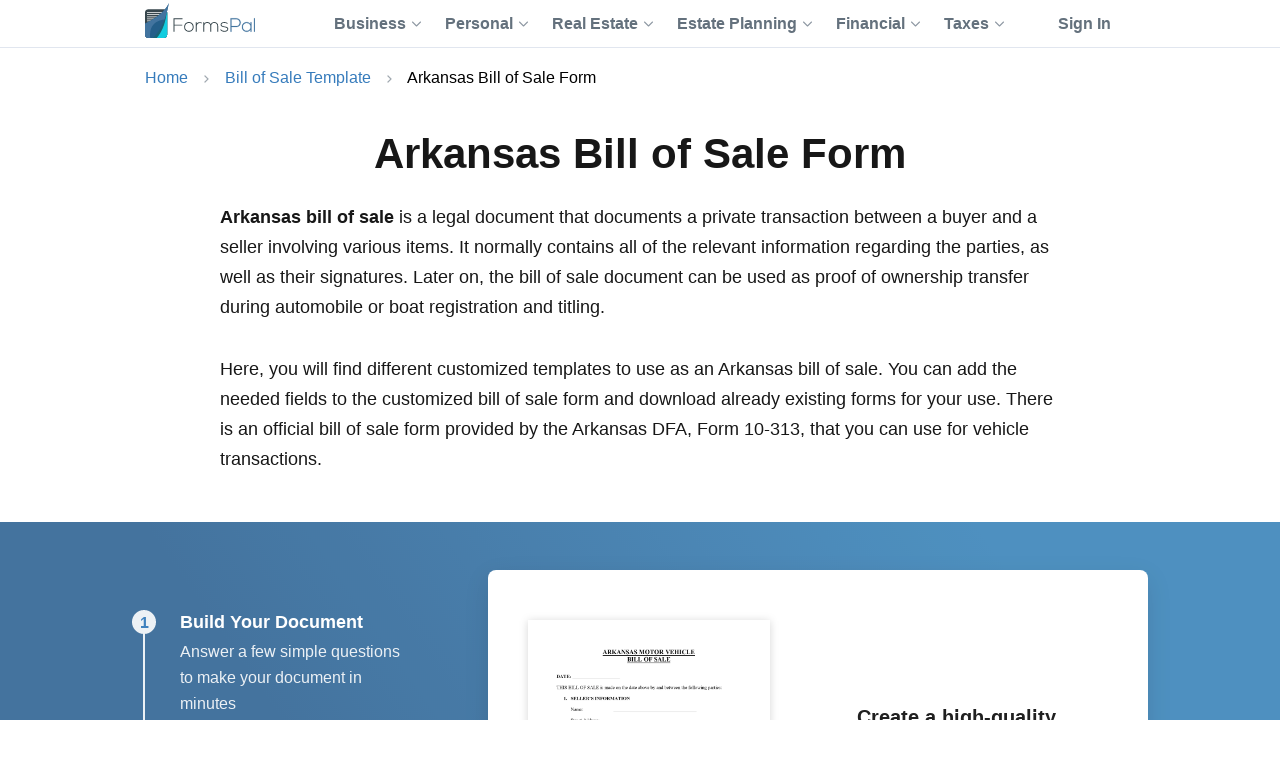

--- FILE ---
content_type: text/html; charset=UTF-8
request_url: https://formspal.com/bill-of-sale/arkansas/
body_size: 16078
content:
<!DOCTYPE html>
<html lang="en-US">
<head>
<meta charset="UTF-8">
<meta name="viewport" content="width=device-width, initial-scale=1">
<link rel="shortcut icon" href="/favicon.ico">
<link rel="apple-touch-icon" sizes="180x180" href="/apple-touch-icon.png">
<link rel="icon" type="image/png" sizes="32x32" href="/favicon-32x32.png">
<link rel="icon" type="image/png" sizes="16x16" href="/favicon-16x16.png">
<link rel="mask-icon" href="/safari-pinned-tab.svg" color="#5bbad5">
<meta name="msapplication-TileColor" content="#da532c">
<meta name="theme-color" content="#ffffff">
<meta name='robots' content='index, follow, max-image-preview:large, max-snippet:-1, max-video-preview:-1'/>
<title>Free Arkansas Bill of Sale Forms | FormsPal</title>
<meta name="description" content="All things you might want to learn about an Arkansas bill of sale. A comprehensive guide with a free bill of sale template and a simple document creator."/>
<link rel="canonical" href="https://formspal.com/bill-of-sale/arkansas/"/>
<meta property="og:locale" content="en_US"/>
<meta property="og:type" content="article"/>
<meta property="og:title" content="Arkansas Bill of Sale Form"/>
<meta property="og:description" content="All things you might want to learn about an Arkansas bill of sale. A comprehensive guide with a free bill of sale template and a simple document creator."/>
<meta property="og:url" content="https://formspal.com/bill-of-sale/arkansas/"/>
<meta property="og:site_name" content="FormsPal"/>
<meta property="article:publisher" content="https://www.facebook.com/FormsPal"/>
<meta property="article:modified_time" content="2025-12-04T09:29:16+00:00"/>
<meta property="og:image" content="https://formspal.com/wp-content/uploads/2020/10/Arkansas-motor-vehicle-bill-of-sale-template.webp"/>
<meta property="og:image:width" content="612"/>
<meta property="og:image:height" content="792"/>
<meta property="og:image:type" content="image/webp"/>
<meta name="twitter:card" content="summary_large_image"/>
<meta name="twitter:description" content="All things you might want to learn about an Arkansas bill of sale. A comprehensive guide with a free bill of sale template and a simple document creator."/>
<meta name="twitter:site" content="@FormsPal"/>
<meta name="twitter:label1" content="Est. reading time"/>
<meta name="twitter:data1" content="6 minutes"/>
<script type="application/ld+json" class="yoast-schema-graph">{"@context":"https://schema.org","@graph":[{"@type":"WebPage","@id":"https://formspal.com/bill-of-sale/arkansas/","url":"https://formspal.com/bill-of-sale/arkansas/","name":"Free Arkansas Bill of Sale Forms | FormsPal","isPartOf":{"@id":"https://formspal.com/#website"},"primaryImageOfPage":{"@id":"https://formspal.com/bill-of-sale/arkansas/#primaryimage"},"image":{"@id":"https://formspal.com/bill-of-sale/arkansas/#primaryimage"},"thumbnailUrl":"https://formspal.com/wp-content/uploads/2020/10/Arkansas-motor-vehicle-bill-of-sale-template.webp","datePublished":"2022-04-19T14:12:09+00:00","dateModified":"2025-12-04T09:29:16+00:00","description":"All things you might want to learn about an Arkansas bill of sale. A comprehensive guide with a free bill of sale template and a simple document creator.","breadcrumb":{"@id":"https://formspal.com/bill-of-sale/arkansas/#breadcrumb"},"inLanguage":"en-US","potentialAction":[{"@type":"ReadAction","target":["https://formspal.com/bill-of-sale/arkansas/"]}],"author":{"@type":"Person","name":"Mara Erlach","sameAs":"https://www.linkedin.com/in/maramahana/"}},{"@type":"ImageObject","inLanguage":"en-US","@id":"https://formspal.com/bill-of-sale/arkansas/#primaryimage","url":"https://formspal.com/wp-content/uploads/2020/10/Arkansas-motor-vehicle-bill-of-sale-template.webp","contentUrl":"https://formspal.com/wp-content/uploads/2020/10/Arkansas-motor-vehicle-bill-of-sale-template.webp","width":612,"height":792,"caption":"Arkansas motor vehicle bill of sale template"},{"@type":"BreadcrumbList","@id":"https://formspal.com/bill-of-sale/arkansas/#breadcrumb","itemListElement":[{"@type":"ListItem","position":1,"name":"Home","item":"https://formspal.com/"},{"@type":"ListItem","position":2,"name":"Bill of Sale Template","item":"https://formspal.com/bill-of-sale/"},{"@type":"ListItem","position":3,"name":"Arkansas Bill of Sale Form","item":"https://formspal.com/bill-of-sale/arkansas/"}]},{"@type":"WebSite","@id":"https://formspal.com/#website","url":"https://formspal.com/","name":"FormsPal","description":"","publisher":{"@id":"https://formspal.com/#organization"},"inLanguage":"en-US","potentialAction":{"@type":"SearchAction","target":{"@type":"EntryPoint","urlTemplate":"https://formspal.com/?s={search_term_string}"},"query-input":"required name=search_term_string"}},{"@type":"Organization","@id":"https://formspal.com/#organization","name":"FormsPal","url":"https://formspal.com/","logo":{"@type":"ImageObject","inLanguage":"en-US","@id":"https://formspal.com/#/schema/logo/image/","url":"https://formspal.com/wp-content/uploads/2020/06/favicon-512.png","contentUrl":"https://formspal.com/wp-content/uploads/2020/06/favicon-512.png","width":512,"height":512,"caption":"FormsPal"},"image":{"@id":"https://formspal.com/#/schema/logo/image/"},"sameAs":["https://www.facebook.com/FormsPal","https://twitter.com/FormsPal","https://www.pinterest.com/formspal/","https://www.youtube.com/c/FormsPal"],"legalName":"Altitude Software FZ-LLC","address":{"@type":"PostalAddress","addressLocality":"Al Hulaila Industrial Zone-FZ","addressCountry":"UAE","streetAddress":"W1-S011, Shed No.23","addressRegion":"RAK"},"contactPoint":{"@type":"ContactPoint","contactType":"customer support","telephone":"888-603-4461","email":"support@formspal.com"}}]}</script>
<style id='classic-theme-styles-inline-css'>.wp-block-button__link{color:#fff;background-color:#32373c;border-radius:9999px;box-shadow:none;text-decoration:none;padding:calc(.667em + 2px) calc(1.333em + 2px);font-size:1.125em}.wp-block-file__button{background:#32373c;color:#fff;text-decoration:none}</style>
<style id='global-styles-inline-css'>body{--wp--preset--color--black:#000000;--wp--preset--color--cyan-bluish-gray:#abb8c3;--wp--preset--color--white:#ffffff;--wp--preset--color--pale-pink:#f78da7;--wp--preset--color--vivid-red:#cf2e2e;--wp--preset--color--luminous-vivid-orange:#ff6900;--wp--preset--color--luminous-vivid-amber:#fcb900;--wp--preset--color--light-green-cyan:#7bdcb5;--wp--preset--color--vivid-green-cyan:#00d084;--wp--preset--color--pale-cyan-blue:#8ed1fc;--wp--preset--color--vivid-cyan-blue:#0693e3;--wp--preset--color--vivid-purple:#9b51e0;--wp--preset--gradient--vivid-cyan-blue-to-vivid-purple:linear-gradient(135deg,rgba(6,147,227,1) 0%,rgb(155,81,224) 100%);--wp--preset--gradient--light-green-cyan-to-vivid-green-cyan:linear-gradient(135deg,rgb(122,220,180) 0%,rgb(0,208,130) 100%);--wp--preset--gradient--luminous-vivid-amber-to-luminous-vivid-orange:linear-gradient(135deg,rgba(252,185,0,1) 0%,rgba(255,105,0,1) 100%);--wp--preset--gradient--luminous-vivid-orange-to-vivid-red:linear-gradient(135deg,rgba(255,105,0,1) 0%,rgb(207,46,46) 100%);--wp--preset--gradient--very-light-gray-to-cyan-bluish-gray:linear-gradient(135deg,rgb(238,238,238) 0%,rgb(169,184,195) 100%);--wp--preset--gradient--cool-to-warm-spectrum:linear-gradient(135deg,rgb(74,234,220) 0%,rgb(151,120,209) 20%,rgb(207,42,186) 40%,rgb(238,44,130) 60%,rgb(251,105,98) 80%,rgb(254,248,76) 100%);--wp--preset--gradient--blush-light-purple:linear-gradient(135deg,rgb(255,206,236) 0%,rgb(152,150,240) 100%);--wp--preset--gradient--blush-bordeaux:linear-gradient(135deg,rgb(254,205,165) 0%,rgb(254,45,45) 50%,rgb(107,0,62) 100%);--wp--preset--gradient--luminous-dusk:linear-gradient(135deg,rgb(255,203,112) 0%,rgb(199,81,192) 50%,rgb(65,88,208) 100%);--wp--preset--gradient--pale-ocean:linear-gradient(135deg,rgb(255,245,203) 0%,rgb(182,227,212) 50%,rgb(51,167,181) 100%);--wp--preset--gradient--electric-grass:linear-gradient(135deg,rgb(202,248,128) 0%,rgb(113,206,126) 100%);--wp--preset--gradient--midnight:linear-gradient(135deg,rgb(2,3,129) 0%,rgb(40,116,252) 100%);--wp--preset--font-size--small:13px;--wp--preset--font-size--medium:20px;--wp--preset--font-size--large:36px;--wp--preset--font-size--x-large:42px;--wp--preset--spacing--20:0.44rem;--wp--preset--spacing--30:0.67rem;--wp--preset--spacing--40:1rem;--wp--preset--spacing--50:1.5rem;--wp--preset--spacing--60:2.25rem;--wp--preset--spacing--70:3.38rem;--wp--preset--spacing--80:5.06rem;--wp--preset--shadow--natural:6px 6px 9px rgba(0, 0, 0, 0.2);--wp--preset--shadow--deep:12px 12px 50px rgba(0, 0, 0, 0.4);--wp--preset--shadow--sharp:6px 6px 0px rgba(0, 0, 0, 0.2);--wp--preset--shadow--outlined:6px 6px 0px -3px rgba(255, 255, 255, 1), 6px 6px rgba(0, 0, 0, 1);--wp--preset--shadow--crisp:6px 6px 0px rgba(0, 0, 0, 1);}:where(.is-layout-flex){gap:0.5em;}:where(.is-layout-grid){gap:0.5em;}body .is-layout-flow > .alignleft{float:left;margin-inline-start:0;margin-inline-end:2em;}body .is-layout-flow > .alignright{float:right;margin-inline-start:2em;margin-inline-end:0;}body .is-layout-flow > .aligncenter{margin-left:auto !important;margin-right:auto !important;}body .is-layout-constrained > .alignleft{float:left;margin-inline-start:0;margin-inline-end:2em;}body .is-layout-constrained > .alignright{float:right;margin-inline-start:2em;margin-inline-end:0;}body .is-layout-constrained > .aligncenter{margin-left:auto !important;margin-right:auto !important;}body .is-layout-constrained > :where(:not(.alignleft):not(.alignright):not(.alignfull)){max-width:var(--wp--style--global--content-size);margin-left:auto !important;margin-right:auto !important;}body .is-layout-constrained > .alignwide{max-width:var(--wp--style--global--wide-size);}body .is-layout-flex{display:flex;}body .is-layout-flex{flex-wrap:wrap;align-items:center;}body .is-layout-flex > *{margin:0;}body .is-layout-grid{display:grid;}body .is-layout-grid > *{margin:0;}:where(.wp-block-columns.is-layout-flex){gap:2em;}:where(.wp-block-columns.is-layout-grid){gap:2em;}:where(.wp-block-post-template.is-layout-flex){gap:1.25em;}:where(.wp-block-post-template.is-layout-grid){gap:1.25em;}.has-black-color{color:var(--wp--preset--color--black) !important;}.has-cyan-bluish-gray-color{color:var(--wp--preset--color--cyan-bluish-gray) !important;}.has-white-color{color:var(--wp--preset--color--white) !important;}.has-pale-pink-color{color:var(--wp--preset--color--pale-pink) !important;}.has-vivid-red-color{color:var(--wp--preset--color--vivid-red) !important;}.has-luminous-vivid-orange-color{color:var(--wp--preset--color--luminous-vivid-orange) !important;}.has-luminous-vivid-amber-color{color:var(--wp--preset--color--luminous-vivid-amber) !important;}.has-light-green-cyan-color{color:var(--wp--preset--color--light-green-cyan) !important;}.has-vivid-green-cyan-color{color:var(--wp--preset--color--vivid-green-cyan) !important;}.has-pale-cyan-blue-color{color:var(--wp--preset--color--pale-cyan-blue) !important;}.has-vivid-cyan-blue-color{color:var(--wp--preset--color--vivid-cyan-blue) !important;}.has-vivid-purple-color{color:var(--wp--preset--color--vivid-purple) !important;}.has-black-background-color{background-color:var(--wp--preset--color--black) !important;}.has-cyan-bluish-gray-background-color{background-color:var(--wp--preset--color--cyan-bluish-gray) !important;}.has-white-background-color{background-color:var(--wp--preset--color--white) !important;}.has-pale-pink-background-color{background-color:var(--wp--preset--color--pale-pink) !important;}.has-vivid-red-background-color{background-color:var(--wp--preset--color--vivid-red) !important;}.has-luminous-vivid-orange-background-color{background-color:var(--wp--preset--color--luminous-vivid-orange) !important;}.has-luminous-vivid-amber-background-color{background-color:var(--wp--preset--color--luminous-vivid-amber) !important;}.has-light-green-cyan-background-color{background-color:var(--wp--preset--color--light-green-cyan) !important;}.has-vivid-green-cyan-background-color{background-color:var(--wp--preset--color--vivid-green-cyan) !important;}.has-pale-cyan-blue-background-color{background-color:var(--wp--preset--color--pale-cyan-blue) !important;}.has-vivid-cyan-blue-background-color{background-color:var(--wp--preset--color--vivid-cyan-blue) !important;}.has-vivid-purple-background-color{background-color:var(--wp--preset--color--vivid-purple) !important;}.has-black-border-color{border-color:var(--wp--preset--color--black) !important;}.has-cyan-bluish-gray-border-color{border-color:var(--wp--preset--color--cyan-bluish-gray) !important;}.has-white-border-color{border-color:var(--wp--preset--color--white) !important;}.has-pale-pink-border-color{border-color:var(--wp--preset--color--pale-pink) !important;}.has-vivid-red-border-color{border-color:var(--wp--preset--color--vivid-red) !important;}.has-luminous-vivid-orange-border-color{border-color:var(--wp--preset--color--luminous-vivid-orange) !important;}.has-luminous-vivid-amber-border-color{border-color:var(--wp--preset--color--luminous-vivid-amber) !important;}.has-light-green-cyan-border-color{border-color:var(--wp--preset--color--light-green-cyan) !important;}.has-vivid-green-cyan-border-color{border-color:var(--wp--preset--color--vivid-green-cyan) !important;}.has-pale-cyan-blue-border-color{border-color:var(--wp--preset--color--pale-cyan-blue) !important;}.has-vivid-cyan-blue-border-color{border-color:var(--wp--preset--color--vivid-cyan-blue) !important;}.has-vivid-purple-border-color{border-color:var(--wp--preset--color--vivid-purple) !important;}.has-vivid-cyan-blue-to-vivid-purple-gradient-background{background:var(--wp--preset--gradient--vivid-cyan-blue-to-vivid-purple) !important;}.has-light-green-cyan-to-vivid-green-cyan-gradient-background{background:var(--wp--preset--gradient--light-green-cyan-to-vivid-green-cyan) !important;}.has-luminous-vivid-amber-to-luminous-vivid-orange-gradient-background{background:var(--wp--preset--gradient--luminous-vivid-amber-to-luminous-vivid-orange) !important;}.has-luminous-vivid-orange-to-vivid-red-gradient-background{background:var(--wp--preset--gradient--luminous-vivid-orange-to-vivid-red) !important;}.has-very-light-gray-to-cyan-bluish-gray-gradient-background{background:var(--wp--preset--gradient--very-light-gray-to-cyan-bluish-gray) !important;}.has-cool-to-warm-spectrum-gradient-background{background:var(--wp--preset--gradient--cool-to-warm-spectrum) !important;}.has-blush-light-purple-gradient-background{background:var(--wp--preset--gradient--blush-light-purple) !important;}.has-blush-bordeaux-gradient-background{background:var(--wp--preset--gradient--blush-bordeaux) !important;}.has-luminous-dusk-gradient-background{background:var(--wp--preset--gradient--luminous-dusk) !important;}.has-pale-ocean-gradient-background{background:var(--wp--preset--gradient--pale-ocean) !important;}.has-electric-grass-gradient-background{background:var(--wp--preset--gradient--electric-grass) !important;}.has-midnight-gradient-background{background:var(--wp--preset--gradient--midnight) !important;}.has-small-font-size{font-size:var(--wp--preset--font-size--small) !important;}.has-medium-font-size{font-size:var(--wp--preset--font-size--medium) !important;}.has-large-font-size{font-size:var(--wp--preset--font-size--large) !important;}.has-x-large-font-size{font-size:var(--wp--preset--font-size--x-large) !important;}
.wp-block-navigation a:where(:not(.wp-element-button)){color:inherit;}:where(.wp-block-post-template.is-layout-flex){gap:1.25em;}:where(.wp-block-post-template.is-layout-grid){gap:1.25em;}:where(.wp-block-columns.is-layout-flex){gap:2em;}:where(.wp-block-columns.is-layout-grid){gap:2em;}
.wp-block-pullquote{font-size:1.5em;line-height:1.6;}</style>
<link rel="stylesheet" href="https://formspal.com/wp-content/themes/formspal/assets/css/main.min.css?1693393061">
<meta property="og:image:url" content="https://formspal.com/wp-content/uploads/2020/10/Arkansas-motor-vehicle-bill-of-sale-template.webp"><meta property="twitter:image" content="https://formspal.com/wp-content/uploads/2020/10/Arkansas-motor-vehicle-bill-of-sale-template.webp"><meta property="twitter:title" content="Free Arkansas Bill of Sale Forms | FormsPal"><meta property="twitter:url" content="https://formspal.com/bill-of-sale/arkansas/">		<style id="wp-custom-css">.sample-border{border:solid black;border-radius:10px;padding:20px;}
.home-hero .container>.steps{margin-bottom:24px;}</style>
<script async src="https://www.googletagmanager.com/gtag/js?id=G-JQV1W4HRLF"></script>
<script>window.dataLayer=window.dataLayer||[];
function gtag(){dataLayer.push(arguments);}
gtag('js', new Date());
gtag('config', 'G-JQV1W4HRLF');</script>
<script>(function(w,d,s,l,i){w[l]=w[l]||[];w[l].push({'gtm.start':
new Date().getTime(),event:'gtm.js'});var f=d.getElementsByTagName(s)[0],
j=d.createElement(s),dl=l!='dataLayer'?'&l='+l:'';j.async=true;j.src=
'https://www.googletagmanager.com/gtm.js?id='+i+dl;f.parentNode.insertBefore(j,f);
})(window,document,'script','dataLayer','GTM-WNMWS4B');</script>
<meta name='impact-site-verification' value='281a6f37-1641-4d18-9732-9dbf8a090250'>
</head>
<body class="page-template page-template-templates page-template-page page-template-template-page page-template-templatespagetemplate-page-php page page-id-6594 page-parent page-child parent-pageid-6199 no-js page-template with-cta">
<noscript><iframe src="https://www.googletagmanager.com/ns.html?id=GTM-WNMWS4B"
height="0" width="0" style="display:none;visibility:hidden"></iframe></noscript>
<header class="page-header">
<div class="container">
<div class="main-logo"> <a href="https://formspal.com/" aria-label="FormsPal Logo"> <img src="https://formspal.com/wp-content/themes/formspal/assets/img/logo.svg" alt="FormsPal Logo" width="110" height="35"> </a></div><div class="main-menu"> <nav class="main-menu__navigation"> <ul id="menu-primary-menu" class="main-menu__top-menu-list"><li id="menu-item-41886" tabindex="0" data-order="1" class="menu-item menu-item-type-custom menu-item-object-custom main-menu__item_has-sub main-menu__item"><span>Business<svg class="chevron" width="14" height="8" viewBox="0 0 14 8" fill="none" xmlns="http://www.w3.org/2000/svg"><path d="M1 1L7 7L13 1" stroke="#8F99A4" stroke-width="2" stroke-linecap="round" stroke-linejoin="round"/></svg></span> <ul class="main-menu__sub-menu"> <li id="menu-item-41887" class="menu-item menu-item-type-custom menu-item-object-custom main-menu__sub-item_has-sub main-menu__sub-item"><span>Starting<svg class="chevron" width="14" height="8" viewBox="0 0 14 8" fill="none" xmlns="http://www.w3.org/2000/svg"><path d="M1 1L7 7L13 1" stroke="#8F99A4" stroke-width="2" stroke-linecap="round" stroke-linejoin="round"/></svg></span> <ul class="main-menu__sub-sub-menu"> <li id="menu-item-41888" class="menu-item menu-item-type-custom menu-item-object-custom main-menu__sub-item_has-sub main-menu__sub-sub-item"><a href="/llc-operating-agreement-template/">LLC Operating Agreement<svg class="chevron" width="14" height="8" viewBox="0 0 14 8" fill="none" xmlns="http://www.w3.org/2000/svg"><path d="M1 1L7 7L13 1" stroke="#8F99A4" stroke-width="2" stroke-linecap="round" stroke-linejoin="round"/></svg></a> <ul class="main-menu__sub-sub-menu"> <li id="menu-item-41889" class="menu-item menu-item-type-custom menu-item-object-custom main-menu__sub-sub-item"><a href="/llc-operating-agreement-template/single-member/">Single-Member Operating Agreement</a></li> <li id="menu-item-41890" class="menu-item menu-item-type-custom menu-item-object-custom main-menu__sub-sub-item"><a href="/llc-operating-agreement-template/multi-member/">Multi-Member Operating Agreement</a></li> </ul> </li> <li id="menu-item-41891" class="menu-item menu-item-type-custom menu-item-object-custom main-menu__sub-sub-item"><a href="/articles-of-incorporation-template/">Articles of Incorporation</a></li> <li id="menu-item-41892" class="menu-item menu-item-type-custom menu-item-object-custom main-menu__sub-sub-item"><a href="/corporate-bylaws-template/">Corporate Bylaws</a></li> <li id="menu-item-41893" class="menu-item menu-item-type-custom menu-item-object-custom main-menu__sub-sub-item"><a href="/purchase-agreement/business/">Business Purchase Agreement</a></li> </ul> </li> <li id="menu-item-41894" class="menu-item menu-item-type-custom menu-item-object-custom main-menu__sub-item_has-sub main-menu__sub-item"><span>Operating<svg class="chevron" width="14" height="8" viewBox="0 0 14 8" fill="none" xmlns="http://www.w3.org/2000/svg"><path d="M1 1L7 7L13 1" stroke="#8F99A4" stroke-width="2" stroke-linecap="round" stroke-linejoin="round"/></svg></span> <ul class="main-menu__sub-sub-menu"> <li id="menu-item-41895" class="menu-item menu-item-type-custom menu-item-object-custom main-menu__sub-item_has-sub main-menu__sub-sub-item"><a href="/nda-agreement-template/">Non-Disclosure Agreements (NDA)<svg class="chevron" width="14" height="8" viewBox="0 0 14 8" fill="none" xmlns="http://www.w3.org/2000/svg"><path d="M1 1L7 7L13 1" stroke="#8F99A4" stroke-width="2" stroke-linecap="round" stroke-linejoin="round"/></svg></a> <ul class="main-menu__sub-sub-menu"> <li id="menu-item-41896" class="menu-item menu-item-type-custom menu-item-object-custom main-menu__sub-sub-item"><a href="/nda-agreement-template/business-associate-agreement/">Business Associate (HIPPA) NDA</a></li> <li id="menu-item-41897" class="menu-item menu-item-type-custom menu-item-object-custom main-menu__sub-sub-item"><a href="/nda-agreement-template/mutual/">Mutual NDA</a></li> <li id="menu-item-41898" class="menu-item menu-item-type-custom menu-item-object-custom main-menu__sub-sub-item"><a href="/nda-agreement-template/employee-confidentiality-agreement/">Employee HIPPA NDA</a></li> </ul> </li> <li id="menu-item-41899" class="menu-item menu-item-type-custom menu-item-object-custom main-menu__sub-item_has-sub main-menu__sub-sub-item"><a href="/letter-of-intent-template/">Letter of Intent (LOI)<svg class="chevron" width="14" height="8" viewBox="0 0 14 8" fill="none" xmlns="http://www.w3.org/2000/svg"><path d="M1 1L7 7L13 1" stroke="#8F99A4" stroke-width="2" stroke-linecap="round" stroke-linejoin="round"/></svg></a> <ul class="main-menu__sub-sub-menu"> <li id="menu-item-41900" class="menu-item menu-item-type-custom menu-item-object-custom main-menu__sub-sub-item"><a href="/letter-of-intent-template/purchase/business/">LOI to Purchase Business</a></li> <li id="menu-item-41901" class="menu-item menu-item-type-custom menu-item-object-custom main-menu__sub-sub-item"><a href="/letter-of-intent-template/investment/">LOI to Invest</a></li> </ul> </li> <li id="menu-item-41902" class="menu-item menu-item-type-custom menu-item-object-custom main-menu__sub-item_has-sub main-menu__sub-sub-item"><a href="/release-of-liability-form/">Release of Liability<svg class="chevron" width="14" height="8" viewBox="0 0 14 8" fill="none" xmlns="http://www.w3.org/2000/svg"><path d="M1 1L7 7L13 1" stroke="#8F99A4" stroke-width="2" stroke-linecap="round" stroke-linejoin="round"/></svg></a> <ul class="main-menu__sub-sub-menu"> <li id="menu-item-41903" class="menu-item menu-item-type-custom menu-item-object-custom main-menu__sub-sub-item"><a href="/release-of-liability-form/medical-hipaa/">Medical (HIPPA) Release</a></li> <li id="menu-item-41904" class="menu-item menu-item-type-custom menu-item-object-custom main-menu__sub-sub-item"><a href="/release-of-liability-form/photo-release-form/">Photo Release</a></li> <li id="menu-item-41905" class="menu-item menu-item-type-custom menu-item-object-custom main-menu__sub-sub-item"><a href="/release-of-liability-form/video-release-form/">Video Release</a></li> <li id="menu-item-41906" class="menu-item menu-item-type-custom menu-item-object-custom main-menu__sub-sub-item"><a href="/release-of-liability-form/mechanics-lien-release-form/">Contractor Release</a></li> </ul> </li> <li id="menu-item-41907" class="menu-item menu-item-type-custom menu-item-object-custom main-menu__sub-sub-item"><a href="/hold-harmless-agreement/">Hold Harmless Agreement</a></li> <li id="menu-item-41908" class="menu-item menu-item-type-custom menu-item-object-custom main-menu__sub-sub-item"><a href="/non-compete-agreement-template/">Non-Compete Agreements (NCA)</a></li> <li id="menu-item-41909" class="menu-item menu-item-type-custom menu-item-object-custom main-menu__sub-sub-item"><a href="/employee-handbook-template/">Employee Handbook</a></li> </ul> </li> <li id="menu-item-48871" class="menu-item menu-item-type-custom menu-item-object-custom main-menu__sub-item"><a href="https://formspal.com/employment-forms/">Employment</a></li> </ul> </li> <li id="menu-item-41975" tabindex="0" data-order="1" class="menu-item menu-item-type-custom menu-item-object-custom main-menu__item_has-sub main-menu__item"><span>Personal<svg class="chevron" width="14" height="8" viewBox="0 0 14 8" fill="none" xmlns="http://www.w3.org/2000/svg"><path d="M1 1L7 7L13 1" stroke="#8F99A4" stroke-width="2" stroke-linecap="round" stroke-linejoin="round"/></svg></span> <ul class="main-menu__sub-menu"> <li id="menu-item-41976" class="menu-item menu-item-type-custom menu-item-object-custom main-menu__sub-item_has-sub main-menu__sub-item"><a href="/affidavit-forms/">Affidavits<svg class="chevron" width="14" height="8" viewBox="0 0 14 8" fill="none" xmlns="http://www.w3.org/2000/svg"><path d="M1 1L7 7L13 1" stroke="#8F99A4" stroke-width="2" stroke-linecap="round" stroke-linejoin="round"/></svg></a> <ul class="main-menu__sub-sub-menu"> <li id="menu-item-41977" class="menu-item menu-item-type-custom menu-item-object-custom main-menu__sub-sub-item"><a href="/affidavit-forms/affidavit-of-heirship/">Affidavit of Heirship</a></li> <li id="menu-item-41978" class="menu-item menu-item-type-custom menu-item-object-custom main-menu__sub-sub-item"><a href="/affidavit-forms/affidavit-of-residency/">Affidavit of Residency</a></li> <li id="menu-item-41979" class="menu-item menu-item-type-custom menu-item-object-custom main-menu__sub-sub-item"><a href="/affidavit-forms/affidavit-of-service/">Affidavit of Service</a></li> <li id="menu-item-41980" class="menu-item menu-item-type-custom menu-item-object-custom main-menu__sub-sub-item"><a href="/affidavit-forms/affidavit-of-correction/">Affidavit of Correction</a></li> <li id="menu-item-41981" class="menu-item menu-item-type-custom menu-item-object-custom main-menu__sub-sub-item"><a href="/affidavit-forms/gift-affidavit/">Affidavit of Gift</a></li> <li id="menu-item-41982" class="menu-item menu-item-type-custom menu-item-object-custom main-menu__sub-sub-item"><a href="/small-estate-affidavit/">Small Estate Affidavit</a></li> </ul> </li> <li id="menu-item-41983" class="menu-item menu-item-type-custom menu-item-object-custom main-menu__sub-item_has-sub main-menu__sub-item"><span>Marriage<svg class="chevron" width="14" height="8" viewBox="0 0 14 8" fill="none" xmlns="http://www.w3.org/2000/svg"><path d="M1 1L7 7L13 1" stroke="#8F99A4" stroke-width="2" stroke-linecap="round" stroke-linejoin="round"/></svg></span> <ul class="main-menu__sub-sub-menu"> <li id="menu-item-41984" class="menu-item menu-item-type-custom menu-item-object-custom main-menu__sub-sub-item"><a href="/prenuptial-agreement-template/">Prenuptial Agreement</a></li> <li id="menu-item-41985" class="menu-item menu-item-type-custom menu-item-object-custom main-menu__sub-sub-item"><a href="/marital-divorce-settlement-agreement/">Divorce Settlement Agreement</a></li> <li id="menu-item-41986" class="menu-item menu-item-type-custom menu-item-object-custom main-menu__sub-sub-item"><a href="/separation-agreement-template/">Legal Separation Agreement</a></li> </ul> </li> <li id="menu-item-41987" class="menu-item menu-item-type-custom menu-item-object-custom main-menu__sub-item_has-sub main-menu__sub-item"><span>Children<svg class="chevron" width="14" height="8" viewBox="0 0 14 8" fill="none" xmlns="http://www.w3.org/2000/svg"><path d="M1 1L7 7L13 1" stroke="#8F99A4" stroke-width="2" stroke-linecap="round" stroke-linejoin="round"/></svg></span> <ul class="main-menu__sub-sub-menu"> <li id="menu-item-41988" class="menu-item menu-item-type-custom menu-item-object-custom main-menu__sub-sub-item"><a href="/power-of-attorney/child-power-of-attorney/">Minor Power of Attorney</a></li> <li id="menu-item-41989" class="menu-item menu-item-type-custom menu-item-object-custom main-menu__sub-sub-item"><a href="/release-of-liability-form/photo-release-form/minors/">Minor Photo Release</a></li> <li id="menu-item-41990" class="menu-item menu-item-type-custom menu-item-object-custom main-menu__sub-sub-item"><a href="/pdf-forms/temporary-custody-form/">Temporary Custody Form</a></li> </ul> </li> <li id="menu-item-48870" class="menu-item menu-item-type-custom menu-item-object-custom main-menu__sub-item"><a href="https://formspal.com/consent-form/">Consent Forms</a></li> <li id="menu-item-41991" class="menu-item menu-item-type-custom menu-item-object-custom main-menu__sub-item_has-sub main-menu__sub-item"><a href="/recommendation-letter-template/">Letters of Recommendation<svg class="chevron" width="14" height="8" viewBox="0 0 14 8" fill="none" xmlns="http://www.w3.org/2000/svg"><path d="M1 1L7 7L13 1" stroke="#8F99A4" stroke-width="2" stroke-linecap="round" stroke-linejoin="round"/></svg></a> <ul class="main-menu__sub-sub-menu"> <li id="menu-item-41992" class="menu-item menu-item-type-custom menu-item-object-custom main-menu__sub-sub-item"><a href="/recommendation-letter-template/character-reference-for-court/">Character Letter for Court</a></li> <li id="menu-item-41993" class="menu-item menu-item-type-custom menu-item-object-custom main-menu__sub-sub-item"><a href="/recommendation-letter-template/character-reference-for-court/immigration/">Immigration Letter of Support</a></li> <li id="menu-item-41994" class="menu-item menu-item-type-custom menu-item-object-custom main-menu__sub-sub-item"><a href="/recommendation-letter-template/personal/">Personal Reference Letter</a></li> <li id="menu-item-41995" class="menu-item menu-item-type-custom menu-item-object-custom main-menu__sub-sub-item"><a href="/recommendation-letter-template/job/">Job Recommendation Letter</a></li> <li id="menu-item-41996" class="menu-item menu-item-type-custom menu-item-object-custom main-menu__sub-sub-item"><a href="/recommendation-letter-template/scholarship/">Scholarship Recommendation Letter</a></li> <li id="menu-item-41997" class="menu-item menu-item-type-custom menu-item-object-custom main-menu__sub-sub-item"><a href="/recommendation-letter-template/student/">Student Recommendation Letter</a></li> <li id="menu-item-41998" class="menu-item menu-item-type-custom menu-item-object-custom main-menu__sub-sub-item"><a href="/recommendation-letter-template/eagle-scout/">Eagle Scout Recommendation Letter</a></li> <li id="menu-item-41999" class="menu-item menu-item-type-custom menu-item-object-custom main-menu__sub-sub-item"><a href="/recommendation-letter-template/landlord/">Landlord (Tenant) Recommendation Letter</a></li> <li id="menu-item-42000" class="menu-item menu-item-type-custom menu-item-object-custom main-menu__sub-sub-item"><a href="/recommendation-letter-template/coworker/">Coworker Recommendation Letter</a></li> </ul> </li> <li id="menu-item-42001" class="menu-item menu-item-type-custom menu-item-object-custom main-menu__sub-item_has-sub main-menu__sub-item"><a href="/resignation-letter/">Letters of Resignation<svg class="chevron" width="14" height="8" viewBox="0 0 14 8" fill="none" xmlns="http://www.w3.org/2000/svg"><path d="M1 1L7 7L13 1" stroke="#8F99A4" stroke-width="2" stroke-linecap="round" stroke-linejoin="round"/></svg></a> <ul class="main-menu__sub-sub-menu"> <li id="menu-item-42002" class="menu-item menu-item-type-custom menu-item-object-custom main-menu__sub-sub-item"><a href="/resignation-letter/two-week-notice/">Two-Week Notice Letter</a></li> <li id="menu-item-42003" class="menu-item menu-item-type-custom menu-item-object-custom main-menu__sub-sub-item"><a href="/resignation-letter/retirement/">Retirement Letter</a></li> <li id="menu-item-42004" class="menu-item menu-item-type-custom menu-item-object-custom main-menu__sub-sub-item"><a href="/resignation-letter/immediate/">Immediate Resignation Letter</a></li> <li id="menu-item-42005" class="menu-item menu-item-type-custom menu-item-object-custom main-menu__sub-sub-item"><a href="/resignation-letter/teacher/">Teacher Resignation Letter</a></li> </ul> </li> </ul> </li> <li id="menu-item-41910" tabindex="0" data-order="1" class="menu-item menu-item-type-custom menu-item-object-custom main-menu__item_has-sub main-menu__item"><span>Real Estate<svg class="chevron" width="14" height="8" viewBox="0 0 14 8" fill="none" xmlns="http://www.w3.org/2000/svg"><path d="M1 1L7 7L13 1" stroke="#8F99A4" stroke-width="2" stroke-linecap="round" stroke-linejoin="round"/></svg></span> <ul class="main-menu__sub-menu"> <li id="menu-item-41911" class="menu-item menu-item-type-custom menu-item-object-custom main-menu__sub-item_has-sub main-menu__sub-item"><a href="/rental-lease-agreement-forms/">Lease\Rental Agreements<svg class="chevron" width="14" height="8" viewBox="0 0 14 8" fill="none" xmlns="http://www.w3.org/2000/svg"><path d="M1 1L7 7L13 1" stroke="#8F99A4" stroke-width="2" stroke-linecap="round" stroke-linejoin="round"/></svg></a> <ul class="main-menu__sub-sub-menu"> <li id="menu-item-41912" class="menu-item menu-item-type-custom menu-item-object-custom main-menu__sub-sub-item"><a href="/rental-lease-agreement-forms/simple-one-page-lease/">Simple Lease Agreement (One-Page)</a></li> <li id="menu-item-41913" class="menu-item menu-item-type-custom menu-item-object-custom main-menu__sub-sub-item"><a href="/rental-lease-agreement-forms/room-agreement/">Room Rental Agreement</a></li> <li id="menu-item-41914" class="menu-item menu-item-type-custom menu-item-object-custom main-menu__sub-sub-item"><a href="/rental-lease-agreement-forms/lease-to-own-agreement/">Rent to Own Contract</a></li> <li id="menu-item-41915" class="menu-item menu-item-type-custom menu-item-object-custom main-menu__sub-sub-item"><a href="/rental-lease-agreement-forms/sublease-agreement/">Sublease Agreement</a></li> <li id="menu-item-41916" class="menu-item menu-item-type-custom menu-item-object-custom main-menu__sub-sub-item"><a href="/rental-lease-agreement-forms/commercial-lease/">Commercial Lease Agreements</a></li> <li id="menu-item-41917" class="menu-item menu-item-type-custom menu-item-object-custom main-menu__sub-sub-item"><a href="/rental-lease-agreement-forms/month-to-month-rental-agreement/">Monthly Lease Agreement</a></li> </ul> </li> <li id="menu-item-41918" class="menu-item menu-item-type-custom menu-item-object-custom main-menu__sub-item_has-sub main-menu__sub-item"><a href="/eviction-notice/">Eviction Notices<svg class="chevron" width="14" height="8" viewBox="0 0 14 8" fill="none" xmlns="http://www.w3.org/2000/svg"><path d="M1 1L7 7L13 1" stroke="#8F99A4" stroke-width="2" stroke-linecap="round" stroke-linejoin="round"/></svg></a> <ul class="main-menu__sub-sub-menu"> <li id="menu-item-41919" class="menu-item menu-item-type-custom menu-item-object-custom main-menu__sub-sub-item"><a href="/eviction-notice/pay-or-quit-notice/">Late Rent Notice (Pay or Quit)</a></li> <li id="menu-item-41920" class="menu-item menu-item-type-custom menu-item-object-custom main-menu__sub-sub-item"><a href="/eviction-notice/3-day-notice-to-vacate/">3-day Notice to Quit</a></li> <li id="menu-item-41921" class="menu-item menu-item-type-custom menu-item-object-custom main-menu__sub-sub-item"><a href="/eviction-notice/60-day-notice-to-vacate/">60-day Notice to Vacate</a></li> </ul> </li> <li id="menu-item-41922" class="menu-item menu-item-type-custom menu-item-object-custom main-menu__sub-item_has-sub main-menu__sub-item"><a href="/deed-forms/">Deed Forms<svg class="chevron" width="14" height="8" viewBox="0 0 14 8" fill="none" xmlns="http://www.w3.org/2000/svg"><path d="M1 1L7 7L13 1" stroke="#8F99A4" stroke-width="2" stroke-linecap="round" stroke-linejoin="round"/></svg></a> <ul class="main-menu__sub-sub-menu"> <li id="menu-item-41923" class="menu-item menu-item-type-custom menu-item-object-custom main-menu__sub-sub-item"><a href="/deed-forms/quitclaim/">Quitclaim Deed</a></li> <li id="menu-item-41924" class="menu-item menu-item-type-custom menu-item-object-custom main-menu__sub-sub-item"><a href="/deed-forms/lady-bird/">Lady Bird Deed</a></li> <li id="menu-item-41925" class="menu-item menu-item-type-custom menu-item-object-custom main-menu__sub-sub-item"><a href="/deed-forms/general-warranty/">General Warranty Deed</a></li> <li id="menu-item-41926" class="menu-item menu-item-type-custom menu-item-object-custom main-menu__sub-sub-item"><a href="/deed-forms/transfer-on-death/">Transfer-on-Death Deed</a></li> <li id="menu-item-41927" class="menu-item menu-item-type-custom menu-item-object-custom main-menu__sub-sub-item"><a href="/deed-forms/deed-of-trust/">Trust Deed</a></li> <li id="menu-item-41928" class="menu-item menu-item-type-custom menu-item-object-custom main-menu__sub-sub-item"><a href="/deed-forms/gift/">Gift Deed</a></li> </ul> </li> <li id="menu-item-41929" class="menu-item menu-item-type-custom menu-item-object-custom main-menu__sub-item"><a href="/rental-lease-agreement-forms/termination-letter/">Lease Termination Letter</a></li> <li id="menu-item-41930" class="menu-item menu-item-type-custom menu-item-object-custom main-menu__sub-item"><a href="/rental-lease-agreement-forms/application/">Rental Application</a></li> <li id="menu-item-41931" class="menu-item menu-item-type-custom menu-item-object-custom main-menu__sub-item"><a href="/employment-verification-letter/">Employment Verification Letter</a></li> <li id="menu-item-41932" class="menu-item menu-item-type-custom menu-item-object-custom main-menu__sub-item"><a href="/rental-lease-agreement-forms/rent-increase-notice/">Rent Increase Notice</a></li> <li id="menu-item-41933" class="menu-item menu-item-type-custom menu-item-object-custom main-menu__sub-item"><a href="/rental-lease-agreement-forms/lease-nonrenewal-notice/">Notice of Lease Non-renewal</a></li> <li id="menu-item-41934" class="menu-item menu-item-type-custom menu-item-object-custom main-menu__sub-item"><a href="/purchase-agreement/real-estate/">Real Estate Purchase Agreement</a></li> <li id="menu-item-41935" class="menu-item menu-item-type-custom menu-item-object-custom main-menu__sub-item"><a href="/purchase-agreement/real-estate/disclosure-statement/">Property Disclosure Form</a></li> </ul> </li> <li id="menu-item-41936" tabindex="0" data-order="1" class="menu-item menu-item-type-custom menu-item-object-custom main-menu__item_has-sub main-menu__item"><span>Estate Planning<svg class="chevron" width="14" height="8" viewBox="0 0 14 8" fill="none" xmlns="http://www.w3.org/2000/svg"><path d="M1 1L7 7L13 1" stroke="#8F99A4" stroke-width="2" stroke-linecap="round" stroke-linejoin="round"/></svg></span> <ul class="main-menu__sub-menu"> <li id="menu-item-41937" class="menu-item menu-item-type-custom menu-item-object-custom main-menu__sub-item_has-sub main-menu__sub-item"><a href="/power-of-attorney/">Power of Attorney<svg class="chevron" width="14" height="8" viewBox="0 0 14 8" fill="none" xmlns="http://www.w3.org/2000/svg"><path d="M1 1L7 7L13 1" stroke="#8F99A4" stroke-width="2" stroke-linecap="round" stroke-linejoin="round"/></svg></a> <ul class="main-menu__sub-sub-menu"> <li id="menu-item-41938" class="menu-item menu-item-type-custom menu-item-object-custom main-menu__sub-sub-item"><a href="/power-of-attorney/durable-power-of-attorney/">Durable Power of Attorney</a></li> <li id="menu-item-41939" class="menu-item menu-item-type-custom menu-item-object-custom main-menu__sub-sub-item"><a href="/power-of-attorney/medical-power-of-attorney/">Medical Power of Attorney</a></li> <li id="menu-item-41940" class="menu-item menu-item-type-custom menu-item-object-custom main-menu__sub-sub-item"><a href="/power-of-attorney/limited-power-of-attorney/">Limited (Special) Power of Attorney</a></li> <li id="menu-item-41941" class="menu-item menu-item-type-custom menu-item-object-custom main-menu__sub-sub-item"><a href="/power-of-attorney/general-power-of-attorney/">General Power of Attorney</a></li> <li id="menu-item-41942" class="menu-item menu-item-type-custom menu-item-object-custom main-menu__sub-sub-item"><a href="/power-of-attorney/revocation-power-of-attorney/">Power of Attorney Revocation</a></li> <li id="menu-item-41943" class="menu-item menu-item-type-custom menu-item-object-custom main-menu__sub-sub-item"><a href="/power-of-attorney/real-estate-power-of-attorney/">Real Estate Power of Attorney</a></li> <li id="menu-item-41944" class="menu-item menu-item-type-custom menu-item-object-custom main-menu__sub-sub-item"><a href="/power-of-attorney/motor-vehicle-power-of-attorney/">Motor Vehicle Power of Attorney</a></li> <li id="menu-item-41945" class="menu-item menu-item-type-custom menu-item-object-custom main-menu__sub-sub-item"><a href="/power-of-attorney/irs-power-of-attorney/">Tax Power of Attorney (IRS 2848)</a></li> </ul> </li> <li id="menu-item-41946" class="menu-item menu-item-type-custom menu-item-object-custom main-menu__sub-item"><a href="/last-will/">Last Will and Testament</a></li> <li id="menu-item-41947" class="menu-item menu-item-type-custom menu-item-object-custom main-menu__sub-item"><a href="/last-will/codicil-form/">Codicil to Will (Amendment)</a></li> <li id="menu-item-41948" class="menu-item menu-item-type-custom menu-item-object-custom main-menu__sub-item"><a href="/living-will/">Living Will</a></li> <li id="menu-item-41949" class="menu-item menu-item-type-custom menu-item-object-custom main-menu__sub-item"><a href="/dnr-form/">DNR Order</a></li> </ul> </li> <li id="menu-item-41950" tabindex="0" data-order="1" class="menu-item menu-item-type-custom menu-item-object-custom main-menu__item_has-sub main-menu__item"><span>Financial<svg class="chevron" width="14" height="8" viewBox="0 0 14 8" fill="none" xmlns="http://www.w3.org/2000/svg"><path d="M1 1L7 7L13 1" stroke="#8F99A4" stroke-width="2" stroke-linecap="round" stroke-linejoin="round"/></svg></span> <ul class="main-menu__sub-menu"> <li id="menu-item-41951" class="menu-item menu-item-type-custom menu-item-object-custom main-menu__sub-item_has-sub main-menu__sub-item"><a href="/bill-of-sale/">Bill of Sale<svg class="chevron" width="14" height="8" viewBox="0 0 14 8" fill="none" xmlns="http://www.w3.org/2000/svg"><path d="M1 1L7 7L13 1" stroke="#8F99A4" stroke-width="2" stroke-linecap="round" stroke-linejoin="round"/></svg></a> <ul class="main-menu__sub-sub-menu"> <li id="menu-item-41952" class="menu-item menu-item-type-custom menu-item-object-custom main-menu__sub-sub-item"><a href="/bill-of-sale/motor-vehicle-bill-of-sale/">Motor Vehicle Bill of Sale</a></li> <li id="menu-item-41953" class="menu-item menu-item-type-custom menu-item-object-custom main-menu__sub-sub-item"><a href="/bill-of-sale/boat-bill-of-sale/">Boat Bill of Sale</a></li> <li id="menu-item-41954" class="menu-item menu-item-type-custom menu-item-object-custom main-menu__sub-sub-item"><a href="/bill-of-sale/firearm-bill-of-sale/">Firearm Bill of Sale</a></li> <li id="menu-item-41955" class="menu-item menu-item-type-custom menu-item-object-custom main-menu__sub-sub-item"><a href="/bill-of-sale/trailer-bill-of-sale/">Trailer Bill of Sale</a></li> <li id="menu-item-41956" class="menu-item menu-item-type-custom menu-item-object-custom main-menu__sub-sub-item"><a href="/bill-of-sale/generic-bill-of-sale/">Generic Bill of Sale</a></li> </ul> </li> <li id="menu-item-41957" class="menu-item menu-item-type-custom menu-item-object-custom main-menu__sub-item_has-sub main-menu__sub-item"><a href="/loan-agreement-template/">Loan Agreements<svg class="chevron" width="14" height="8" viewBox="0 0 14 8" fill="none" xmlns="http://www.w3.org/2000/svg"><path d="M1 1L7 7L13 1" stroke="#8F99A4" stroke-width="2" stroke-linecap="round" stroke-linejoin="round"/></svg></a> <ul class="main-menu__sub-sub-menu"> <li id="menu-item-41958" class="menu-item menu-item-type-custom menu-item-object-custom main-menu__sub-sub-item"><a href="/loan-agreement-template/payment-agreement/">Payment Plan Template</a></li> <li id="menu-item-41959" class="menu-item menu-item-type-custom menu-item-object-custom main-menu__sub-sub-item"><a href="/loan-agreement-template/car-sale/">Car Payment Agreement</a></li> <li id="menu-item-41960" class="menu-item menu-item-type-custom menu-item-object-custom main-menu__sub-sub-item"><a href="/loan-agreement-template/family/">Family Loan Agreement</a></li> <li id="menu-item-41961" class="menu-item menu-item-type-custom menu-item-object-custom main-menu__sub-sub-item"><a href="/loan-agreement-template/iou/">IOU Form</a></li> </ul> </li> <li id="menu-item-41962" class="menu-item menu-item-type-custom menu-item-object-custom main-menu__sub-item_has-sub main-menu__sub-item"><a href="/purchase-agreement/">Purchase Agreements<svg class="chevron" width="14" height="8" viewBox="0 0 14 8" fill="none" xmlns="http://www.w3.org/2000/svg"><path d="M1 1L7 7L13 1" stroke="#8F99A4" stroke-width="2" stroke-linecap="round" stroke-linejoin="round"/></svg></a> <ul class="main-menu__sub-sub-menu"> <li id="menu-item-41963" class="menu-item menu-item-type-custom menu-item-object-custom main-menu__sub-sub-item"><a href="/purchase-agreement/vehicle/">Vehicle Purchase Agreement</a></li> <li id="menu-item-41964" class="menu-item menu-item-type-custom menu-item-object-custom main-menu__sub-sub-item"><a href="/purchase-agreement/land/">Land Purchase Agreement</a></li> <li id="menu-item-41965" class="menu-item menu-item-type-custom menu-item-object-custom main-menu__sub-sub-item"><a href="/purchase-agreement/stock/">Stock Purchase Agreement</a></li> </ul> </li> <li id="menu-item-48869" class="menu-item menu-item-type-custom menu-item-object-custom main-menu__sub-item"><a href="https://formspal.com/promissory-note-template/">Promissory Note</a></li> </ul> </li> <li id="menu-item-41966" tabindex="0" data-order="1" class="menu-item menu-item-type-custom menu-item-object-custom main-menu__item_has-sub main-menu__item"><span>Taxes<svg class="chevron" width="14" height="8" viewBox="0 0 14 8" fill="none" xmlns="http://www.w3.org/2000/svg"><path d="M1 1L7 7L13 1" stroke="#8F99A4" stroke-width="2" stroke-linecap="round" stroke-linejoin="round"/></svg></span> <ul class="main-menu__sub-menu"> <li id="menu-item-41967" class="menu-item menu-item-type-custom menu-item-object-custom main-menu__sub-item"><a href="/pdf-forms/irs-1040/">IRS Form 1040</a></li> <li id="menu-item-41968" class="menu-item menu-item-type-custom menu-item-object-custom main-menu__sub-item"><a href="/pdf-forms/irs-w-2/">IRS Form W-2</a></li> <li id="menu-item-41969" class="menu-item menu-item-type-custom menu-item-object-custom main-menu__sub-item"><a href="/pdf-forms/irs-w-4/">IRS Form W-4</a></li> <li id="menu-item-41970" class="menu-item menu-item-type-custom menu-item-object-custom main-menu__sub-item"><a href="/pdf-forms/irs-1099-misc/">IRS Form 1099-MISC</a></li> <li id="menu-item-41971" class="menu-item menu-item-type-custom menu-item-object-custom main-menu__sub-item"><a href="/pdf-forms/irs-1098/">IRS Form 1098</a></li> </ul> </li> <li id="menu-item-41972" data-order="1" class="menu-item menu-item-type-custom menu-item-object-custom main-menu__item"><a href="https://app.formspal.com/login?action=signin" rel="nofollow">Sign In</a></li> </ul> </nav> <svg class="sprite cross" aria-label="Cross Icon" width="32" height="32"> <use xlink:href="https://formspal.com/wp-content/themes/formspal/assets/img/sprites/sprite-icons.svg#icon-cross"></use> </svg></div><div class="burger-menu"> <svg class="sprite hamburger" aria-label="Hamburger Icon" width="32" height="32"> <use xlink:href="https://formspal.com/wp-content/themes/formspal/assets/img/sprites/sprite-icons.svg#icon-hamburger"></use> </svg></div></div></header>
<main>
<div class="template-wrap hentry">
<nav class="breadcrumbs">
<div class="container"> <ul class="breadcrumbs__list"><li class="breadcrumbs__item"><a href="https://formspal.com/">Home</a></i></li> <li class="sep"><svg width="5" height="8" viewBox="0 0 5 8" fill="none" xmlns="http://www.w3.org/2000/svg"><path d="M1 1L4 4L1 7" stroke="#fff" stroke-width="1.3" stroke-linecap="round" stroke-linejoin="round"/></svg></li> <li class="breadcrumbs__item"><a href="https://formspal.com/bill-of-sale/">Bill of Sale Template</a></i></li> <li class="sep"><svg width="5" height="8" viewBox="0 0 5 8" fill="none" xmlns="http://www.w3.org/2000/svg"><path d="M1 1L4 4L1 7" stroke="#fff" stroke-width="1.3" stroke-linecap="round" stroke-linejoin="round"/></svg></li> <li class="breadcrumbs__item">Arkansas Bill of Sale Form</i></li></ul></div></nav>
<div class="content-wrap hentry">
<div class="container"> <h1 class="entry-title">Arkansas Bill of Sale Form</h1></div><div class="container intro-text"> <p style="text-align: left;"><strong>Arkansas bill of sale</strong> is a legal document that documents a private transaction between a buyer and a seller involving various items. It normally contains all of the relevant information regarding the parties, as well as their signatures. Later on, the bill of sale document can be used as proof of ownership transfer during automobile or boat registration and titling.</p> <p style="text-align: left;">Here, you will find different customized templates to use as an Arkansas bill of sale. You can add the needed fields to the customized bill of sale form and download already existing forms for your use. There is an official bill of sale form provided by the Arkansas DFA, Form 10-313, that you can use for vehicle transactions.</p></div><div class="cta-wrap w-image">
<div class="container">
<div class="form-wrap">
<img src="https://formspal.com/wp-content/uploads/2020/10/Arkansas-motor-vehicle-bill-of-sale-template.webp" alt="Arkansas-motor-vehicle-bill-of-sale-template">
<div class="buttons-wrap">
<p class="heading">Create a high-quality Arkansas Bill of Sale online now!</p>
<div class="form-row form-name">
<div class="form-item doc-state"> <select class="selectric-select" name="docState"> <option value="">Select a State</option> <option>Alabama</option> <option>Alaska</option> <option>Arizona</option> <option>Arkansas</option> <option>California</option> <option>Colorado</option> <option>Connecticut</option> <option>Delaware</option> <option>Florida</option> <option>Georgia</option> <option>Hawaii</option> <option>Idaho</option> <option>Illinois</option> <option>Indiana</option> <option>Iowa</option> <option>Kansas</option> <option>Kentucky</option> <option>Louisiana</option> <option>Maine</option> <option>Maryland</option> <option>Massachusetts</option> <option>Michigan</option> <option>Minnesota</option> <option>Mississippi</option> <option>Missouri</option> <option>Montana</option> <option>Nebraska</option> <option>Nevada</option> <option>New Hampshire</option> <option>New Jersey</option> <option>New Mexico</option> <option>New York</option> <option>North Dakota</option> <option>Ohio</option> <option>Oklahoma</option> <option>Oregon</option> <option>Pennsylvania</option> <option>Rhode Island</option> <option>South Carolina</option> <option>South Dakota</option> <option>Tennessee</option> <option>Texas</option> <option>Utah</option> <option>Vermont</option> <option>Virginia</option> <option>Washington</option> <option>West Virginia</option> <option>Wisconsin</option> <option>Wyoming</option> </select></div><div class="form-item btn-submit"> <form method="POST"> <button class="btn-primary" type="submit" name="prgpattern" value="create/motor-vehicle-bill-of-sale">Create My Document</button> </form></div></div></div></div><div class="steps-wrap">
<div class="step step-1"> <p class="title">Build Your Document</p> <p class="text">Answer a few simple questions to make your document in minutes</p></div><div class="step step-2"> <p class="title">Save and Print</p> <p class="text">Save progress and finish on any device, download and print anytime</p></div><div class="step step-3"> <p class="title">Sign and Use</p> <p class="text">Your valid, lawyer-approved document is ready</p></div></div></div></div><div class="cta-bar w-image">
<div class="container">
<div class="text-wrap"> Create a high-quality Arkansas Bill of Sale online now!</div><div class="form-wrap">
<div class="form-row form-name">
<div class="form-item doc-state"> <select class="selectric-select" name="docState"> <option value="">Select a State</option> <option>Alabama</option> <option>Alaska</option> <option>Arizona</option> <option>Arkansas</option> <option>California</option> <option>Colorado</option> <option>Connecticut</option> <option>Delaware</option> <option>Florida</option> <option>Georgia</option> <option>Hawaii</option> <option>Idaho</option> <option>Illinois</option> <option>Indiana</option> <option>Iowa</option> <option>Kansas</option> <option>Kentucky</option> <option>Louisiana</option> <option>Maine</option> <option>Maryland</option> <option>Massachusetts</option> <option>Michigan</option> <option>Minnesota</option> <option>Mississippi</option> <option>Missouri</option> <option>Montana</option> <option>Nebraska</option> <option>Nevada</option> <option>New Hampshire</option> <option>New Jersey</option> <option>New Mexico</option> <option>New York</option> <option>North Dakota</option> <option>Ohio</option> <option>Oklahoma</option> <option>Oregon</option> <option>Pennsylvania</option> <option>Rhode Island</option> <option>South Carolina</option> <option>South Dakota</option> <option>Tennessee</option> <option>Texas</option> <option>Utah</option> <option>Vermont</option> <option>Virginia</option> <option>Washington</option> <option>West Virginia</option> <option>Wisconsin</option> <option>Wyoming</option> </select></div><div class="form-item btn-submit"> <form method="POST"> <button class="btn-primary" type="submit" name="prgpattern" value="create/motor-vehicle-bill-of-sale">Create My Document</button> </form></div></div></div></div></div><div class="container">
<div class="table-of-contents grid-10">
<div class="heading">Table of Contents</div><ol><li><a href="#arkansas-bill-of-sale-forms-by-type">Arkansas Bill of Sale Forms by Type</a></li><li><a href="#how-to-write-an-ar-vehicle-bill-of-sale">How to Write an AR Vehicle Bill of Sale</a></li><li><a href="#registering-a-motor-vehicle-in-arkansas">Registering a Motor Vehicle in Arkansas</a></li><li><a href="#relevant-official-forms">Relevant Official Forms</a></li><li><a href="#other-bill-of-sale-forms">Other Bill of Sale Forms by State</a></li></ol></div><h3 style="text-align: center;">Document Details</h3>
<table class="style-1">
<tbody>
<tr>
<td>Document Name</td>
<td>Arkansas Vehicle Bill of Sale Form</td>
</tr>
<tr>
<td>Other Names</td>
<td>Arkansas Car Bill of Sale, Arkansas Automobile Bill of Sale</td>
</tr>
<tr>
<td>DMV</td>
<td><a href="https://www.dfa.arkansas.gov/motor-vehicle/" target="_blank" rel="noopener">Arkansas Department of Finance and Administration</a></td>
</tr>
<tr>
<td>Vehicle Registration Fee</td>
<td>$17-30</td>
</tr>
<tr>
<td>Bill of Sale Required?</td>
<td>Yes</td>
</tr>
<tr>
<td>Avg. Time to Fill Out</td>
<td>7 minutes</td>
</tr>
<tr>
<td># of Fillable Fields</td>
<td>17</td>
</tr>
</tbody>
</table>
<h2 id="arkansas-bill-of-sale-forms-by-type">Arkansas Bill of Sale Forms by Type</h2>
<p>There are five main types of Arkansas <a href="https://formspal.com/bill-of-sale/">bill of sale documents</a> based on the property type involved: vehicle, trailer, boat, firearm, and general. Choose the one you need according to your case.</p></div><div class="doc-list-wrap">
<div class="container">
<div class="grid-10 doc-list">
<div class="doc-list-img"> <img src="[data-uri]" alt="Arkansas motor vehicle bill of sale template" class="lazy-loading" data-src="https://formspal.com/wp-content/uploads/2020/10/Arkansas-motor-vehicle-bill-of-sale-template.webp" data-srcset="https://formspal.com/wp-content/uploads/2020/10/Arkansas-motor-vehicle-bill-of-sale-template-232x300.webp 300w, https://formspal.com/wp-content/uploads/2020/10/Arkansas-motor-vehicle-bill-of-sale-template.webp 768w, https://formspal.com/wp-content/uploads/2020/10/Arkansas-motor-vehicle-bill-of-sale-template.webp 1536w, https://formspal.com/wp-content/uploads/2020/10/Arkansas-motor-vehicle-bill-of-sale-template.webp 2048w, https://formspal.com/wp-content/uploads/2020/10/Arkansas-motor-vehicle-bill-of-sale-template.webp 2x" data-sizes="(max-width: 514px) 100vw, 514px"><noscript> <img src="https://formspal.com/wp-content/uploads/2020/10/Arkansas-motor-vehicle-bill-of-sale-template.webp" alt="Arkansas motor vehicle bill of sale template" srcset="https://formspal.com/wp-content/uploads/2020/10/Arkansas-motor-vehicle-bill-of-sale-template-232x300.webp 300w, https://formspal.com/wp-content/uploads/2020/10/Arkansas-motor-vehicle-bill-of-sale-template.webp 768w, https://formspal.com/wp-content/uploads/2020/10/Arkansas-motor-vehicle-bill-of-sale-template.webp 1536w, https://formspal.com/wp-content/uploads/2020/10/Arkansas-motor-vehicle-bill-of-sale-template.webp 2048w, https://formspal.com/wp-content/uploads/2020/10/Arkansas-motor-vehicle-bill-of-sale-template.webp 2x" sizes="(max-width: 514px) 100vw, 514px"></noscript></div><div class="doc-list-data"> <p>Use an <strong>Arkansas vehicle bill of sale</strong> to buy or sell a private motor vehicle. Once the document is signed, it is considered legal proof of transaction. The newcomers to Arkansas and those who bought a new vehicle will have 30 days to register it.</p> <table> <tbody> <tr> <td><b>Alternative Name</b></td> <td>Car Bill of Sale</td> </tr> <tr> <td><b>Seller&#8217;s Signature</b></td> <td>Required</td> </tr> <tr> <td><b>Buyer&#8217;s Signature</b></td> <td>Required</td> </tr> <tr> <td><b>Notarization</b></td> <td>Optional</td> </tr> <tr> <td><b>Download</b></td> <td><a href="https://formspal.com/wp-content/uploads/2023/08/Arkansas-motor-vehicle-bill-of-sale-template.pdf" download="">PDF Template</a></td> </tr> </tbody> </table></div></div><div class="grid-10 doc-list">
<div class="doc-list-img"> <img src="[data-uri]" alt="Arkansas Trailer bill of sale template preview" class="lazy-loading" data-src="https://formspal.com/wp-content/uploads/2021/07/Arkansas-Trailer-bill-of-sale-template.webp" data-srcset="https://formspal.com/wp-content/uploads/2021/07/Arkansas-Trailer-bill-of-sale-template-232x300.webp 300w, https://formspal.com/wp-content/uploads/2021/07/Arkansas-Trailer-bill-of-sale-template-768x994.webp 768w, https://formspal.com/wp-content/uploads/2021/07/Arkansas-Trailer-bill-of-sale-template.webp 1536w, https://formspal.com/wp-content/uploads/2021/07/Arkansas-Trailer-bill-of-sale-template.webp 2048w, https://formspal.com/wp-content/uploads/2021/07/Arkansas-Trailer-bill-of-sale-template.webp 2x" data-sizes="(max-width: 514px) 100vw, 514px"><noscript> <img src="https://formspal.com/wp-content/uploads/2021/07/Arkansas-Trailer-bill-of-sale-template.webp" alt="Arkansas Trailer bill of sale template preview" srcset="https://formspal.com/wp-content/uploads/2021/07/Arkansas-Trailer-bill-of-sale-template-232x300.webp 300w, https://formspal.com/wp-content/uploads/2021/07/Arkansas-Trailer-bill-of-sale-template-768x994.webp 768w, https://formspal.com/wp-content/uploads/2021/07/Arkansas-Trailer-bill-of-sale-template.webp 1536w, https://formspal.com/wp-content/uploads/2021/07/Arkansas-Trailer-bill-of-sale-template.webp 2048w, https://formspal.com/wp-content/uploads/2021/07/Arkansas-Trailer-bill-of-sale-template.webp 2x" sizes="(max-width: 514px) 100vw, 514px"></noscript></div><div class="doc-list-data"> <p>An <a href="https://formspal.com/bill-of-sale/arkansas/arkansas-trailer-bill-of-sale/">Arkansas trailer bill of sale</a> can be used while transferring the ownership of a trailer to a new owner. This type of Arkansas bill of sale form applies to all trailer types, including dry van trailers, flatbed trailers, and refrigerated trailers.</p> <table> <tbody> <tr> <td><b>Alternative Name</b></td> <td>Trailer Sale Agreement</td> </tr> <tr> <td><b>Seller&#8217;s Signature</b></td> <td>Required</td> </tr> <tr> <td><b>Buyer&#8217;s Signature</b></td> <td>Required</td> </tr> <tr> <td><b>Notarization</b></td> <td>Optional</td> </tr> <tr> <td><b>Download</b></td> <td><a href="https://formspal.com/wp-content/uploads/2023/08/Arkansas-Trailer-bill-of-sale-template.pdf" download="">PDF Template</a></td> </tr> </tbody> </table></div></div><div class="grid-10 doc-list">
<div class="doc-list-img"> <img src="[data-uri]" alt="Arkansas boat bill of sale template" class="lazy-loading" data-src="https://formspal.com/wp-content/uploads/2020/10/Arkansas-boat-bill-of-sale-template.webp" data-srcset="https://formspal.com/wp-content/uploads/2020/10/Arkansas-boat-bill-of-sale-template-232x300.webp 300w, https://formspal.com/wp-content/uploads/2020/10/Arkansas-boat-bill-of-sale-template.webp 768w, https://formspal.com/wp-content/uploads/2020/10/Arkansas-boat-bill-of-sale-template.webp 1536w, https://formspal.com/wp-content/uploads/2020/10/Arkansas-boat-bill-of-sale-template.webp 2048w, https://formspal.com/wp-content/uploads/2020/10/Arkansas-boat-bill-of-sale-template.webp 2x" data-sizes="(max-width: 514px) 100vw, 514px"><noscript> <img src="https://formspal.com/wp-content/uploads/2020/10/Arkansas-boat-bill-of-sale-template.webp" alt="Arkansas boat bill of sale template" srcset="https://formspal.com/wp-content/uploads/2020/10/Arkansas-boat-bill-of-sale-template-232x300.webp 300w, https://formspal.com/wp-content/uploads/2020/10/Arkansas-boat-bill-of-sale-template.webp 768w, https://formspal.com/wp-content/uploads/2020/10/Arkansas-boat-bill-of-sale-template.webp 1536w, https://formspal.com/wp-content/uploads/2020/10/Arkansas-boat-bill-of-sale-template.webp 2048w, https://formspal.com/wp-content/uploads/2020/10/Arkansas-boat-bill-of-sale-template.webp 2x" sizes="(max-width: 514px) 100vw, 514px"></noscript></div><div class="doc-list-data"> <p>For the recording of a vessel transaction, fill out an <a href="https://formspal.com/bill-of-sale/arkansas/arkansas-boat-bill-of-sale/">Arkansas vessel bill of sale</a>. The paperwork should be provided to the Arkansas DFA to prove ownership after filling out all of the fields and signing the document by both the buyer and seller.</p> <table> <tbody> <tr> <td><b>Alternative Name</b></td> <td>Watercraft Bill of Sale</td> </tr> <tr> <td><b>Seller&#8217;s Signature</b></td> <td>Required</td> </tr> <tr> <td><b>Buyer&#8217;s Signature</b></td> <td>Required</td> </tr> <tr> <td><b>Notarization</b></td> <td>Optional</td> </tr> <tr> <td><b>Download</b></td> <td><a href="https://formspal.com/wp-content/uploads/2023/07/Arkansas-boat-bill-of-sale-template.pdf" download="">PDF Template</a></td> </tr> </tbody> </table></div></div><div class="grid-10 doc-list">
<div class="doc-list-img"> <img src="[data-uri]" alt="Arkansas firearm bill of sale template" class="lazy-loading" data-src="https://formspal.com/wp-content/uploads/2020/10/Arkansas-firearm-bill-of-sale-template.webp" data-srcset="https://formspal.com/wp-content/uploads/2020/10/Arkansas-firearm-bill-of-sale-template-232x300.webp 300w, https://formspal.com/wp-content/uploads/2020/10/Arkansas-firearm-bill-of-sale-template.webp 768w, https://formspal.com/wp-content/uploads/2020/10/Arkansas-firearm-bill-of-sale-template.webp 1536w, https://formspal.com/wp-content/uploads/2020/10/Arkansas-firearm-bill-of-sale-template.webp 2048w, https://formspal.com/wp-content/uploads/2020/10/Arkansas-firearm-bill-of-sale-template.webp 2x" data-sizes="(max-width: 514px) 100vw, 514px"><noscript> <img src="https://formspal.com/wp-content/uploads/2020/10/Arkansas-firearm-bill-of-sale-template.webp" alt="Arkansas firearm bill of sale template" srcset="https://formspal.com/wp-content/uploads/2020/10/Arkansas-firearm-bill-of-sale-template-232x300.webp 300w, https://formspal.com/wp-content/uploads/2020/10/Arkansas-firearm-bill-of-sale-template.webp 768w, https://formspal.com/wp-content/uploads/2020/10/Arkansas-firearm-bill-of-sale-template.webp 1536w, https://formspal.com/wp-content/uploads/2020/10/Arkansas-firearm-bill-of-sale-template.webp 2048w, https://formspal.com/wp-content/uploads/2020/10/Arkansas-firearm-bill-of-sale-template.webp 2x" sizes="(max-width: 514px) 100vw, 514px"></noscript></div><div class="doc-list-data"> <p>To transfer a new or used gun between two parties and have legal proof, use a <strong>firearm bill of sale</strong>.</p> <table> <tbody> <tr> <td><b>Alternative Name</b></td> <td>Gun Bill of Sale</td> </tr> <tr> <td><b>Seller&#8217;s Signature</b></td> <td>Required</td> </tr> <tr> <td><b>Buyer&#8217;s Signature</b></td> <td>Optional</td> </tr> <tr> <td><b>Notarization</b></td> <td>Optional</td> </tr> <tr> <td><b>Download</b></td> <td><a href="https://formspal.com/wp-content/uploads/2023/08/Arkansas-firearm-bill-of-sale-template.pdf" download="">PDF Template</a></td> </tr> </tbody> </table></div></div><div class="grid-10 doc-list">
<div class="doc-list-img"> <img src="[data-uri]" alt="Arkansas general bill of sale template" class="lazy-loading" data-src="https://formspal.com/wp-content/uploads/2020/10/Arkansas-general-bill-of-sale-template.webp" data-srcset="https://formspal.com/wp-content/uploads/2020/10/Arkansas-general-bill-of-sale-template-232x300.webp 300w, https://formspal.com/wp-content/uploads/2020/10/Arkansas-general-bill-of-sale-template.webp 768w, https://formspal.com/wp-content/uploads/2020/10/Arkansas-general-bill-of-sale-template.webp 1536w, https://formspal.com/wp-content/uploads/2020/10/Arkansas-general-bill-of-sale-template.webp 2048w, https://formspal.com/wp-content/uploads/2020/10/Arkansas-general-bill-of-sale-template.webp 2x" data-sizes="(max-width: 514px) 100vw, 514px"><noscript> <img src="https://formspal.com/wp-content/uploads/2020/10/Arkansas-general-bill-of-sale-template.webp" alt="Arkansas general bill of sale template" srcset="https://formspal.com/wp-content/uploads/2020/10/Arkansas-general-bill-of-sale-template-232x300.webp 300w, https://formspal.com/wp-content/uploads/2020/10/Arkansas-general-bill-of-sale-template.webp 768w, https://formspal.com/wp-content/uploads/2020/10/Arkansas-general-bill-of-sale-template.webp 1536w, https://formspal.com/wp-content/uploads/2020/10/Arkansas-general-bill-of-sale-template.webp 2048w, https://formspal.com/wp-content/uploads/2020/10/Arkansas-general-bill-of-sale-template.webp 2x" sizes="(max-width: 514px) 100vw, 514px"></noscript></div><div class="doc-list-data"> <p>Use this <strong>general bill of sale</strong> for any type of private purchase in the Arkansas state involving any property.</p> <table> <tbody> <tr> <td><b>Alternative Name</b></td> <td>Generic Bill of Sale</td> </tr> <tr> <td><b>Seller&#8217;s Signature</b></td> <td>Required</td> </tr> <tr> <td><b>Buyer&#8217;s Signature</b></td> <td>Optional</td> </tr> <tr> <td><b>Notarization</b></td> <td>Optional</td> </tr> <tr> <td><b>Download</b></td> <td><a href="https://formspal.com/wp-content/uploads/2023/08/Arkansas-general-bill-of-sale-template.pdf" download="">PDF Template</a></td> </tr> </tbody> </table></div></div></div></div><div class="container">
<h2 id="how-to-write-an-ar-vehicle-bill-of-sale">How to Write an AR Vehicle Bill of Sale</h2>
<p>To conduct a safe vehicle transaction for both a seller and buyer, it is essential to have a document confirming vehicle ownership transfer. In Arkansas, you can freely use the official Arkansas bill of sale provided by the local DMV. Here is how to correctly complete this template.</p>
<p><strong>Step 1: Indicate the purchaser’s information</strong></p>
<p>In the first section, you need to type the purchaser’s details, including:</p>
<ul>
<li>Full legal name</li>
<li>Home address</li>
<li>City of residence</li>
<li>State of residence</li>
<li>Zip code</li>
<li>Telephone number</li>
<li>Email address</li>
</ul>
<p><img decoding="async" loading="lazy" width="1527" height="367" class="aligncenter wp-image-47416 size-full" src="https://formspal.com/wp-content/uploads/2022/01/step-1-arkansas-official-vehicle-bill-of-sale-purchaser.webp" alt="Section for filling out purchaser's particulars of bill of sale for vehicle for Akansas" srcset="https://formspal.com/wp-content/uploads/2022/01/step-1-arkansas-official-vehicle-bill-of-sale-purchaser.webp 1527w, https://formspal.com/wp-content/uploads/2022/01/step-1-arkansas-official-vehicle-bill-of-sale-purchaser-300x72.webp 300w, https://formspal.com/wp-content/uploads/2022/01/step-1-arkansas-official-vehicle-bill-of-sale-purchaser-1024x246.webp 1024w, https://formspal.com/wp-content/uploads/2022/01/step-1-arkansas-official-vehicle-bill-of-sale-purchaser-768x185.webp 768w" sizes="(max-width: 1527px) 100vw, 1527px"/></p>
<p><strong>Step 2: Provide the seller&#8217;s contact details</strong></p>
<p>Indicate the other party by writing the same information about them, including:</p>
<ul>
<li>Full legal name</li>
<li>Home address</li>
<li>City of residence</li>
<li>State of residence</li>
<li>Zip code</li>
<li>Telephone number</li>
<li>Email address</li>
</ul>
<p><img decoding="async" loading="lazy" width="1539" height="321" class="aligncenter wp-image-47417 size-full" src="https://formspal.com/wp-content/uploads/2022/01/step-2-arkansas-official-vehicle-bill-of-sale-seller.webp" alt="Section for filling out seller's particulars of bill of sale for vehicle for Akansas" srcset="https://formspal.com/wp-content/uploads/2022/01/step-2-arkansas-official-vehicle-bill-of-sale-seller.webp 1539w, https://formspal.com/wp-content/uploads/2022/01/step-2-arkansas-official-vehicle-bill-of-sale-seller-300x63.webp 300w, https://formspal.com/wp-content/uploads/2022/01/step-2-arkansas-official-vehicle-bill-of-sale-seller-1024x214.webp 1024w, https://formspal.com/wp-content/uploads/2022/01/step-2-arkansas-official-vehicle-bill-of-sale-seller-768x160.webp 768w, https://formspal.com/wp-content/uploads/2022/01/step-2-arkansas-official-vehicle-bill-of-sale-seller-1536x320.webp 1536w" sizes="(max-width: 1539px) 100vw, 1539px"/></p>
<p><strong>Step 3: Describe the vehicle you sell</strong></p>
<p>By clarifying the details regarding the vehicle being sold, the parties ensure that a seller is released from any future accusations. The purchaser is protected from possible issues while registering the vehicle. Thus, the Arkansas bill of sale must have the following details:</p>
<ul>
<li>Year of manufacture</li>
<li>Make and model of the vehicle</li>
<li>Identification Number</li>
<li>Distance traveled (odometer reading)</li>
</ul>
<p><img decoding="async" loading="lazy" width="1557" height="226" class="aligncenter wp-image-47418 size-full" src="https://formspal.com/wp-content/uploads/2022/01/step-3-arkansas-official-vehicle-bill-of-sale-description.webp" alt="Section for describing the vehicle in the bill of sale for vehicle for Akansas" srcset="https://formspal.com/wp-content/uploads/2022/01/step-3-arkansas-official-vehicle-bill-of-sale-description.webp 1557w, https://formspal.com/wp-content/uploads/2022/01/step-3-arkansas-official-vehicle-bill-of-sale-description-300x44.webp 300w, https://formspal.com/wp-content/uploads/2022/01/step-3-arkansas-official-vehicle-bill-of-sale-description-1024x149.webp 1024w, https://formspal.com/wp-content/uploads/2022/01/step-3-arkansas-official-vehicle-bill-of-sale-description-768x111.webp 768w, https://formspal.com/wp-content/uploads/2022/01/step-3-arkansas-official-vehicle-bill-of-sale-description-1536x223.webp 1536w" sizes="(max-width: 1557px) 100vw, 1557px"/></p>
<p><strong>Step 4: Indicate the date and price of the vehicle</strong></p>
<p>The following step is to specify the date of the transaction and the way in which you&#8217;ll be given money for the vehicle.</p>
<p><img decoding="async" loading="lazy" width="1564" height="146" class="aligncenter wp-image-47419 size-full" src="https://formspal.com/wp-content/uploads/2022/01/step-4-arkansas-official-vehicle-bill-of-sale-price.webp" alt="Section for indicating the date of the transaction and vehicle price in the bill of sale for vehicle for Akansas" srcset="https://formspal.com/wp-content/uploads/2022/01/step-4-arkansas-official-vehicle-bill-of-sale-price.webp 1564w, https://formspal.com/wp-content/uploads/2022/01/step-4-arkansas-official-vehicle-bill-of-sale-price-300x28.webp 300w, https://formspal.com/wp-content/uploads/2022/01/step-4-arkansas-official-vehicle-bill-of-sale-price-1024x96.webp 1024w, https://formspal.com/wp-content/uploads/2022/01/step-4-arkansas-official-vehicle-bill-of-sale-price-768x72.webp 768w, https://formspal.com/wp-content/uploads/2022/01/step-4-arkansas-official-vehicle-bill-of-sale-price-1536x143.webp 1536w" sizes="(max-width: 1564px) 100vw, 1564px"/></p>
<p><strong>Step 5: Provide the buyer&#8217;s signature</strong></p>
<p>After checking all the information, the buyer signs the bill of sale as a confirmation of the purchase.</p>
<p><img decoding="async" loading="lazy" width="1604" height="242" class="aligncenter wp-image-47420 size-full" src="https://formspal.com/wp-content/uploads/2022/01/step-5-arkansas-official-vehicle-bill-of-sale-buyer-signature.webp" alt="Signature section for the buyer of the bill of sale for vehicle for Akansas" srcset="https://formspal.com/wp-content/uploads/2022/01/step-5-arkansas-official-vehicle-bill-of-sale-buyer-signature.webp 1604w, https://formspal.com/wp-content/uploads/2022/01/step-5-arkansas-official-vehicle-bill-of-sale-buyer-signature-300x45.webp 300w, https://formspal.com/wp-content/uploads/2022/01/step-5-arkansas-official-vehicle-bill-of-sale-buyer-signature-1024x154.webp 1024w, https://formspal.com/wp-content/uploads/2022/01/step-5-arkansas-official-vehicle-bill-of-sale-buyer-signature-768x116.webp 768w, https://formspal.com/wp-content/uploads/2022/01/step-5-arkansas-official-vehicle-bill-of-sale-buyer-signature-1536x232.webp 1536w" sizes="(max-width: 1604px) 100vw, 1604px"/></p>
<p><strong>Step 6: Place the seller&#8217;s signature</strong></p>
<p>Lastly, the seller affirms that the information provided in the Arkansas bill of sale is correct by signing the form.</p>
<p><img decoding="async" loading="lazy" width="1594" height="438" class="aligncenter wp-image-47421 size-full" src="https://formspal.com/wp-content/uploads/2022/01/step-6-arkansas-official-vehicle-bill-of-sale-seller-signature.webp" alt="Signature section for the seller of the bill of sale for vehicle for Akansas" srcset="https://formspal.com/wp-content/uploads/2022/01/step-6-arkansas-official-vehicle-bill-of-sale-seller-signature.webp 1594w, https://formspal.com/wp-content/uploads/2022/01/step-6-arkansas-official-vehicle-bill-of-sale-seller-signature-300x82.webp 300w, https://formspal.com/wp-content/uploads/2022/01/step-6-arkansas-official-vehicle-bill-of-sale-seller-signature-1024x281.webp 1024w, https://formspal.com/wp-content/uploads/2022/01/step-6-arkansas-official-vehicle-bill-of-sale-seller-signature-768x211.webp 768w, https://formspal.com/wp-content/uploads/2022/01/step-6-arkansas-official-vehicle-bill-of-sale-seller-signature-1536x422.webp 1536w" sizes="(max-width: 1594px) 100vw, 1594px"/></p>
<p>If the parties desire, they can ask the official representative or notary public to notarize the bill of sale form, although it is not mandatory in Arkansas.</p>
<div class="template-card is-cta"><div class="thumb-wrap"><img src="[data-uri]" alt="Template Preview" data-modal="https://formspal.com/wp-content/uploads/2020/10/Arkansas-general-bill-of-sale-template.webp" data-type="image" class="lazy-loading" data-src="https://formspal.com/wp-content/uploads/2020/10/Arkansas-general-bill-of-sale-template-232x300.webp"><noscript><img src="https://formspal.com/wp-content/uploads/2020/10/Arkansas-general-bill-of-sale-template-232x300.webp" alt="Template Preview" data-modal="https://formspal.com/wp-content/uploads/2020/10/Arkansas-general-bill-of-sale-template.webp" data-type="image"></noscript></div><div class="dnl-wrap"><div class="title">Create a high-quality Arkansas Bill of Sale online now!</div><form method="POST"><button class="cta_button" type="submit" name="prgpattern" value="create/motor-vehicle-bill-of-sale">Create and Print Online Now</button></form></div></div><h2 id="registering-a-motor-vehicle-in-arkansas">Registering a Motor Vehicle in Arkansas</h2>
<p>Take note that registration should commence no later than 15 days after the actual transfer date. If you want to register your car out of the state or for the first time, your newly acquired vehicle will undergo a Vehicle Identification Inspection. It is a mandatory procedure that confirms the validity of the car – registration details, origin, and motor vehicle parts.</p>
<p>Then, proceed to the local Department Revenue Office at your county to get <a href="https://www.dfa.arkansas.gov/motor-vehicle/motor-vehicle-forms/" target="_blank" rel="noopener noreferrer">registration documents</a>, which are classified according to the nature of the purchase. Did you buy it from a private individual, car dealer, or on lease?</p>
<p>If you bought the vehicle from a private party, you must fill a Vehicle Registration Application (Form 1-381). It is a compulsory document for processing the title and vehicle registration. On the other hand, the Manufacturer’s Certificate of Origin (MCO) is required if you bought from a car dealer. And if you are leasing the vehicle, you must submit the lease agreement copy, signed by both parties.</p>
<p>As for the manufacturing year, a vehicle that is below ten years old requires you to fill in an Odometer Disclosure Statement Form (Form 10-313), or you can write the reading on the back of the title.</p>
<p>After buying the car, you must take it for assessment at the county office. The county assessor will then issue you with a document that proves the assessment took place at a particular date within the same year of the sale. You have to submit the assessment documentation at the registration office.</p>
<p>You must also purchase Arkansas insurance from a legit insurance company operating in the state. Another essential document is a tax compliance certificate that proves you have been paying your personal property taxes on time, without evading. Don’t forget to produce the current Arkansas registration certificate, which is also mandatory in processing the new title of ownership.</p>
<p>It is imperative to note that the purchaser will pay all the registration fees for the newly acquired vehicle after completing the <a href="/bill-of-sale/motor-vehicle-bill-of-sale/">vehicle bill of sale template</a> successfully.</p>
<p>In a nutshell, the documents below are necessary for a successful registration:</p>
<ul>
<li>Arkansas vehicle bill of sale form</li>
<li>Copy of insurance</li>
<li>Vehicle Registration Certificate, Manufacturer’s Certificate of Origin, or Lease Agreement Copy</li>
<li>Registration certificate</li>
<li>Odometer disclosure statement</li>
<li>Proof of assessment</li>
<li>VIN Inspection results</li>
<li>Recent personal property taxes compliance certificate</li>
</ul>
<p>After personally presenting all of the documents at the revenue office, the registration process will be considered complete and you will get the new title and license plates.</p>
<div class="grid-10 relevant-forms-wrap">
<div class="relevant-forms">
<h2 id="relevant-official-forms">Relevant Official Forms</h2>
<div class="items-list">
<div class="active" data-id="0">(Vehicle) Form 10-381</div><div data-id="1">(Vehicle) Bill of Sale (Credit for Vehicle Sold)</div><div data-id="2">(Vehicle) Form 10-313</div><div data-id="3">(Vehicle) Power of Attorney</div><div data-id="4">(Boat) Application for Watercraft</div><div data-id="5">(Boat) Form 10-315</div><div data-id="6">(Firearm) New and Renewal Applications for Concealed Gun Carrying</div><div data-id="7">(Firearm) Lost/Destroyed Replacement Form</div></div><div class="items-select"> <select class="selectric-select" id="relevantForms"> <option value="0">(Vehicle) Form 10-381</option> <option value="1">(Vehicle) Bill of Sale (Credit for Vehicle Sold)</option> <option value="2">(Vehicle) Form 10-313</option> <option value="3">(Vehicle) Power of Attorney</option> <option value="4">(Boat) Application for Watercraft</option> <option value="5">(Boat) Form 10-315</option> <option value="6">(Firearm) New and Renewal Applications for Concealed Gun Carrying</option> <option value="7">(Firearm) Lost/Destroyed Replacement Form</option> </select></div><div class="items-wrap">
<div class="item active" data-id="0">
<div class="description"><p style="text-align: center;">The vehicle registration application is an official form accepted in the state of Arkansas.</p></div><div class="img-wrap"> <img width="514" src="[data-uri]" alt="(Vehicle) Form 10-381" class="lazy-loading" data-src="https://formspal.com/wp-content/uploads/2021/12/arkansas-vehicle-registration-application-form-10-381-preview.webp" data-srcset="https://formspal.com/wp-content/uploads/2021/12/arkansas-vehicle-registration-application-form-10-381-preview-232x300.webp 300w, https://formspal.com/wp-content/uploads/2021/12/arkansas-vehicle-registration-application-form-10-381-preview-768x994.webp 768w, https://formspal.com/wp-content/uploads/2021/12/arkansas-vehicle-registration-application-form-10-381-preview-1187x1536.webp 1536w, https://formspal.com/wp-content/uploads/2021/12/arkansas-vehicle-registration-application-form-10-381-preview-1583x2048.webp 2048w, https://formspal.com/wp-content/uploads/2021/12/arkansas-vehicle-registration-application-form-10-381-preview.webp 2x" data-sizes="(max-width: 514px) 100vw, 514px"><noscript> <img width="514" src="https://formspal.com/wp-content/uploads/2021/12/arkansas-vehicle-registration-application-form-10-381-preview.webp" alt="(Vehicle) Form 10-381" srcset="https://formspal.com/wp-content/uploads/2021/12/arkansas-vehicle-registration-application-form-10-381-preview-232x300.webp 300w, https://formspal.com/wp-content/uploads/2021/12/arkansas-vehicle-registration-application-form-10-381-preview-768x994.webp 768w, https://formspal.com/wp-content/uploads/2021/12/arkansas-vehicle-registration-application-form-10-381-preview-1187x1536.webp 1536w, https://formspal.com/wp-content/uploads/2021/12/arkansas-vehicle-registration-application-form-10-381-preview-1583x2048.webp 2048w, https://formspal.com/wp-content/uploads/2021/12/arkansas-vehicle-registration-application-form-10-381-preview.webp 2x" sizes="(max-width: 514px) 100vw, 514px"></noscript></div><div class="btns-wrap"> <a href="https://www.dfa.arkansas.gov/images/uploads/motorVehicleOffice/VehicleRegistrationApplication.pdf">Download Form 10-381</a></div></div><div class="item" data-id="1">
<div class="description"><p style="text-align: center;">When selling or buying a vehicle, use the bill of sale form to secure the deal. The form can be later used as proof of ownership.</p></div><div class="img-wrap"> <img width="514" src="[data-uri]" alt="(Vehicle) Bill of Sale (Credit for Vehicle Sold)" class="lazy-loading" data-src="https://formspal.com/wp-content/uploads/2021/12/arkansas-bill-of-sale-preview.webp" data-srcset="https://formspal.com/wp-content/uploads/2021/12/arkansas-bill-of-sale-preview-232x300.webp 300w, https://formspal.com/wp-content/uploads/2021/12/arkansas-bill-of-sale-preview-768x994.webp 768w, https://formspal.com/wp-content/uploads/2021/12/arkansas-bill-of-sale-preview-1187x1536.webp 1536w, https://formspal.com/wp-content/uploads/2021/12/arkansas-bill-of-sale-preview-1583x2048.webp 2048w, https://formspal.com/wp-content/uploads/2021/12/arkansas-bill-of-sale-preview.webp 2x" data-sizes="(max-width: 514px) 100vw, 514px"><noscript> <img width="514" src="https://formspal.com/wp-content/uploads/2021/12/arkansas-bill-of-sale-preview.webp" alt="(Vehicle) Bill of Sale (Credit for Vehicle Sold)" srcset="https://formspal.com/wp-content/uploads/2021/12/arkansas-bill-of-sale-preview-232x300.webp 300w, https://formspal.com/wp-content/uploads/2021/12/arkansas-bill-of-sale-preview-768x994.webp 768w, https://formspal.com/wp-content/uploads/2021/12/arkansas-bill-of-sale-preview-1187x1536.webp 1536w, https://formspal.com/wp-content/uploads/2021/12/arkansas-bill-of-sale-preview-1583x2048.webp 2048w, https://formspal.com/wp-content/uploads/2021/12/arkansas-bill-of-sale-preview.webp 2x" sizes="(max-width: 514px) 100vw, 514px"></noscript></div><div class="btns-wrap"> <a href="https://www.dfa.arkansas.gov/images/uploads/motorVehicleOffice/BillofSale.pdf">Download Bill of Sale (Credit for Vehicle Sold)</a></div></div><div class="item" data-id="2">
<div class="description"><p style="text-align: center;">The odometer disclosure statement is a document any vehicle seller must fill out. In Arkansas, it&#8217;s merged with the Bill of Sale form.</p></div><div class="img-wrap"> <img width="514" src="[data-uri]" alt="(Vehicle) Form 10-313" class="lazy-loading" data-src="https://formspal.com/wp-content/uploads/2021/12/arkansas-odometer-statement-form-10-313-preview.webp" data-srcset="https://formspal.com/wp-content/uploads/2021/12/arkansas-odometer-statement-form-10-313-preview-232x300.webp 300w, https://formspal.com/wp-content/uploads/2021/12/arkansas-odometer-statement-form-10-313-preview-768x994.webp 768w, https://formspal.com/wp-content/uploads/2021/12/arkansas-odometer-statement-form-10-313-preview-1187x1536.webp 1536w, https://formspal.com/wp-content/uploads/2021/12/arkansas-odometer-statement-form-10-313-preview-1583x2048.webp 2048w, https://formspal.com/wp-content/uploads/2021/12/arkansas-odometer-statement-form-10-313-preview.webp 2x" data-sizes="(max-width: 514px) 100vw, 514px"><noscript> <img width="514" src="https://formspal.com/wp-content/uploads/2021/12/arkansas-odometer-statement-form-10-313-preview.webp" alt="(Vehicle) Form 10-313" srcset="https://formspal.com/wp-content/uploads/2021/12/arkansas-odometer-statement-form-10-313-preview-232x300.webp 300w, https://formspal.com/wp-content/uploads/2021/12/arkansas-odometer-statement-form-10-313-preview-768x994.webp 768w, https://formspal.com/wp-content/uploads/2021/12/arkansas-odometer-statement-form-10-313-preview-1187x1536.webp 1536w, https://formspal.com/wp-content/uploads/2021/12/arkansas-odometer-statement-form-10-313-preview-1583x2048.webp 2048w, https://formspal.com/wp-content/uploads/2021/12/arkansas-odometer-statement-form-10-313-preview.webp 2x" sizes="(max-width: 514px) 100vw, 514px"></noscript></div><div class="btns-wrap"> <a href="https://www.dfa.arkansas.gov/images/uploads/motorVehicleOffice/OdometerStatement.pdf">Download Form 10-313</a></div></div><div class="item" data-id="3">
<div class="description"><p style="text-align: center;">Having a power of attorney form allows a trusted person to conduct any vehicle-related operations on behalf of the title owner.</p></div><div class="img-wrap"> <img width="514" src="[data-uri]" alt="(Vehicle) Power of Attorney" class="lazy-loading" data-src="https://formspal.com/wp-content/uploads/2021/12/arkansas-power-of-attorney-for-vehicle-transactions-preview.webp" data-srcset="https://formspal.com/wp-content/uploads/2021/12/arkansas-power-of-attorney-for-vehicle-transactions-preview-232x300.webp 300w, https://formspal.com/wp-content/uploads/2021/12/arkansas-power-of-attorney-for-vehicle-transactions-preview-768x994.webp 768w, https://formspal.com/wp-content/uploads/2021/12/arkansas-power-of-attorney-for-vehicle-transactions-preview-1187x1536.webp 1536w, https://formspal.com/wp-content/uploads/2021/12/arkansas-power-of-attorney-for-vehicle-transactions-preview-1583x2048.webp 2048w, https://formspal.com/wp-content/uploads/2021/12/arkansas-power-of-attorney-for-vehicle-transactions-preview.webp 2x" data-sizes="(max-width: 514px) 100vw, 514px"><noscript> <img width="514" src="https://formspal.com/wp-content/uploads/2021/12/arkansas-power-of-attorney-for-vehicle-transactions-preview.webp" alt="(Vehicle) Power of Attorney" srcset="https://formspal.com/wp-content/uploads/2021/12/arkansas-power-of-attorney-for-vehicle-transactions-preview-232x300.webp 300w, https://formspal.com/wp-content/uploads/2021/12/arkansas-power-of-attorney-for-vehicle-transactions-preview-768x994.webp 768w, https://formspal.com/wp-content/uploads/2021/12/arkansas-power-of-attorney-for-vehicle-transactions-preview-1187x1536.webp 1536w, https://formspal.com/wp-content/uploads/2021/12/arkansas-power-of-attorney-for-vehicle-transactions-preview-1583x2048.webp 2048w, https://formspal.com/wp-content/uploads/2021/12/arkansas-power-of-attorney-for-vehicle-transactions-preview.webp 2x" sizes="(max-width: 514px) 100vw, 514px"></noscript></div><div class="btns-wrap"> <a href="https://www.dfa.arkansas.gov/images/uploads/motorVehicleOffice/POWER_OF_ATTORNEYforDUPLICATE_TITLE_VEHICLE_TRANSACTIONS.pdf">Download Power of Attorney</a></div></div><div class="item" data-id="4">
<div class="description"><p style="text-align: center;">Application for watercraft is used to register and title your vessel.</p></div><div class="img-wrap"> <img width="514" src="[data-uri]" alt="(Boat) Application for Watercraft" class="lazy-loading" data-src="https://formspal.com/wp-content/uploads/2021/12/arkansas-watercraft-application-preview.webp" data-srcset="https://formspal.com/wp-content/uploads/2021/12/arkansas-watercraft-application-preview-232x300.webp 300w, https://formspal.com/wp-content/uploads/2021/12/arkansas-watercraft-application-preview-768x994.webp 768w, https://formspal.com/wp-content/uploads/2021/12/arkansas-watercraft-application-preview-1187x1536.webp 1536w, https://formspal.com/wp-content/uploads/2021/12/arkansas-watercraft-application-preview-1583x2048.webp 2048w, https://formspal.com/wp-content/uploads/2021/12/arkansas-watercraft-application-preview.webp 2x" data-sizes="(max-width: 514px) 100vw, 514px"><noscript> <img width="514" src="https://formspal.com/wp-content/uploads/2021/12/arkansas-watercraft-application-preview.webp" alt="(Boat) Application for Watercraft" srcset="https://formspal.com/wp-content/uploads/2021/12/arkansas-watercraft-application-preview-232x300.webp 300w, https://formspal.com/wp-content/uploads/2021/12/arkansas-watercraft-application-preview-768x994.webp 768w, https://formspal.com/wp-content/uploads/2021/12/arkansas-watercraft-application-preview-1187x1536.webp 1536w, https://formspal.com/wp-content/uploads/2021/12/arkansas-watercraft-application-preview-1583x2048.webp 2048w, https://formspal.com/wp-content/uploads/2021/12/arkansas-watercraft-application-preview.webp 2x" sizes="(max-width: 514px) 100vw, 514px"></noscript></div><div class="btns-wrap"> <a href="https://www.dfa.arkansas.gov/images/uploads/motorVehicleOffice/WatercraftApplication.pdf">Download Application for Watercraft</a></div></div><div class="item" data-id="5">
<div class="description"><p style="text-align: center;">Official form to get a lien release or permission to issue replacement title.</p></div><div class="img-wrap"> <img width="514" src="[data-uri]" alt="(Boat) Form 10-315" class="lazy-loading" data-src="https://formspal.com/wp-content/uploads/2021/12/arkansas-release-of-lien-form-10-315-preview.webp" data-srcset="https://formspal.com/wp-content/uploads/2021/12/arkansas-release-of-lien-form-10-315-preview-232x300.webp 300w, https://formspal.com/wp-content/uploads/2021/12/arkansas-release-of-lien-form-10-315-preview-768x994.webp 768w, https://formspal.com/wp-content/uploads/2021/12/arkansas-release-of-lien-form-10-315-preview-1187x1536.webp 1536w, https://formspal.com/wp-content/uploads/2021/12/arkansas-release-of-lien-form-10-315-preview-1583x2048.webp 2048w, https://formspal.com/wp-content/uploads/2021/12/arkansas-release-of-lien-form-10-315-preview.webp 2x" data-sizes="(max-width: 514px) 100vw, 514px"><noscript> <img width="514" src="https://formspal.com/wp-content/uploads/2021/12/arkansas-release-of-lien-form-10-315-preview.webp" alt="(Boat) Form 10-315" srcset="https://formspal.com/wp-content/uploads/2021/12/arkansas-release-of-lien-form-10-315-preview-232x300.webp 300w, https://formspal.com/wp-content/uploads/2021/12/arkansas-release-of-lien-form-10-315-preview-768x994.webp 768w, https://formspal.com/wp-content/uploads/2021/12/arkansas-release-of-lien-form-10-315-preview-1187x1536.webp 1536w, https://formspal.com/wp-content/uploads/2021/12/arkansas-release-of-lien-form-10-315-preview-1583x2048.webp 2048w, https://formspal.com/wp-content/uploads/2021/12/arkansas-release-of-lien-form-10-315-preview.webp 2x" sizes="(max-width: 514px) 100vw, 514px"></noscript></div><div class="btns-wrap"> <a href="https://www.dfa.arkansas.gov/images/uploads/motorVehicleOffice/ReleaseofLien.pdf">Download Form 10-315</a></div></div><div class="item" data-id="6">
<div class="description"><p style="text-align: center;">Application for a concealed gun carry license or its renewal. For Arkansas residents only.</p></div><div class="img-wrap"> <img width="514" src="[data-uri]" alt="(Firearm) New and Renewal Applications for Concealed Gun Carrying" class="lazy-loading" data-src="https://formspal.com/wp-content/uploads/2021/12/arkansas-new-and-renewal-applications-for-concealed-gun-carrying-preview.webp" data-srcset="https://formspal.com/wp-content/uploads/2021/12/arkansas-new-and-renewal-applications-for-concealed-gun-carrying-preview-232x300.webp 300w, https://formspal.com/wp-content/uploads/2021/12/arkansas-new-and-renewal-applications-for-concealed-gun-carrying-preview-768x994.webp 768w, https://formspal.com/wp-content/uploads/2021/12/arkansas-new-and-renewal-applications-for-concealed-gun-carrying-preview-1187x1536.webp 1536w, https://formspal.com/wp-content/uploads/2021/12/arkansas-new-and-renewal-applications-for-concealed-gun-carrying-preview-1583x2048.webp 2048w, https://formspal.com/wp-content/uploads/2021/12/arkansas-new-and-renewal-applications-for-concealed-gun-carrying-preview.webp 2x" data-sizes="(max-width: 514px) 100vw, 514px"><noscript> <img width="514" src="https://formspal.com/wp-content/uploads/2021/12/arkansas-new-and-renewal-applications-for-concealed-gun-carrying-preview.webp" alt="(Firearm) New and Renewal Applications for Concealed Gun Carrying" srcset="https://formspal.com/wp-content/uploads/2021/12/arkansas-new-and-renewal-applications-for-concealed-gun-carrying-preview-232x300.webp 300w, https://formspal.com/wp-content/uploads/2021/12/arkansas-new-and-renewal-applications-for-concealed-gun-carrying-preview-768x994.webp 768w, https://formspal.com/wp-content/uploads/2021/12/arkansas-new-and-renewal-applications-for-concealed-gun-carrying-preview-1187x1536.webp 1536w, https://formspal.com/wp-content/uploads/2021/12/arkansas-new-and-renewal-applications-for-concealed-gun-carrying-preview-1583x2048.webp 2048w, https://formspal.com/wp-content/uploads/2021/12/arkansas-new-and-renewal-applications-for-concealed-gun-carrying-preview.webp 2x" sizes="(max-width: 514px) 100vw, 514px"></noscript></div><div class="btns-wrap"> <a href="https://www.dps.arkansas.gov/wp-content/uploads/2021/07/CHCL-Application-July-28-2021-Final.pdf">Download New and Renewal Applications for Concealed Gun Carrying</a></div></div><div class="item" data-id="7">
<div class="description"><p style="text-align: center;">Request for a new gun license in case the previous one was lost or destroyed.</p></div><div class="img-wrap"> <img width="514" src="[data-uri]" alt="(Firearm) Lost/Destroyed Replacement Form" class="lazy-loading" data-src="https://formspal.com/wp-content/uploads/2021/12/arkansas-handgun-lost-destroyed-replacement-form-preview.webp" data-srcset="https://formspal.com/wp-content/uploads/2021/12/arkansas-handgun-lost-destroyed-replacement-form-preview-232x300.webp 300w, https://formspal.com/wp-content/uploads/2021/12/arkansas-handgun-lost-destroyed-replacement-form-preview-768x994.webp 768w, https://formspal.com/wp-content/uploads/2021/12/arkansas-handgun-lost-destroyed-replacement-form-preview-1187x1536.webp 1536w, https://formspal.com/wp-content/uploads/2021/12/arkansas-handgun-lost-destroyed-replacement-form-preview-1583x2048.webp 2048w, https://formspal.com/wp-content/uploads/2021/12/arkansas-handgun-lost-destroyed-replacement-form-preview.webp 2x" data-sizes="(max-width: 514px) 100vw, 514px"><noscript> <img width="514" src="https://formspal.com/wp-content/uploads/2021/12/arkansas-handgun-lost-destroyed-replacement-form-preview.webp" alt="(Firearm) Lost/Destroyed Replacement Form" srcset="https://formspal.com/wp-content/uploads/2021/12/arkansas-handgun-lost-destroyed-replacement-form-preview-232x300.webp 300w, https://formspal.com/wp-content/uploads/2021/12/arkansas-handgun-lost-destroyed-replacement-form-preview-768x994.webp 768w, https://formspal.com/wp-content/uploads/2021/12/arkansas-handgun-lost-destroyed-replacement-form-preview-1187x1536.webp 1536w, https://formspal.com/wp-content/uploads/2021/12/arkansas-handgun-lost-destroyed-replacement-form-preview-1583x2048.webp 2048w, https://formspal.com/wp-content/uploads/2021/12/arkansas-handgun-lost-destroyed-replacement-form-preview.webp 2x" sizes="(max-width: 514px) 100vw, 514px"></noscript></div><div class="btns-wrap"> <a href="https://www.dps.arkansas.gov/wp-content/uploads/2020/07/CHCL-Replacment-Reqeust-form-Revised-June-2020.pdf">Download Lost/Destroyed Replacement Form</a></div></div></div></div></div><h3>Short Arkansas Bill of Sale Video Guide</h3>
<iframe loading="lazy" src="https://www.youtube-nocookie.com/embed/YkBPX_WgPw0" width="560" height="315" frameborder="0" allowfullscreen="allowfullscreen"></iframe>
<div class="forms-block type-2">
<div class="forms-block-img"><img decoding="async" src="/wp-content/uploads/2020/11/seal-of-arkansas-state.webp" alt="seal of arkansas state"/></div><div class="forms-block-content">
<p><span id="other-arkansas-forms">Other Arkansas Forms</span></p>
<div class="forms-block-wrap"> <ul> <li><a href="/last-will/arkansas-will-template/">Last Will</a></li> <li><a href="/small-estate-affidavit/arkansas-small-estate-affidavit/">Small Estate Affidavit</a></li> <li><a href="/power-of-attorney/arkansas-power-of-attorney-forms/">Power of Attorney</a></li> <li><a href="/eviction-notice/arkansas/">Eviction Notice</a></li> </ul></div></div></div><div class="forms-block type-1">
<div class="forms-block-content">
<h2 id="other-bill-of-sale-forms">Other Bill of Sale Forms by State</h2>
<div class="forms-block-wrap"> <ul> <li><a href="/bill-of-sale/texas/">Texas</a></li> <li><a href="/bill-of-sale/california/">California</a></li> <li><a href="/bill-of-sale/florida/">Florida</a></li> <li><a href="/bill-of-sale/colorado/">Colorado</a></li> <li><a href="/bill-of-sale/connecticut/">Connecticut</a></li> <li><a href="/bill-of-sale/illinois/">Illinois</a></li> </ul></div></div></div><div class="page-meta"> Published: <span class="published">Apr 19, 2022</span></div><div class="user-block">
<div class="user-thumb"><img src="[data-uri]" alt="Mara Erlach" class="lazy-loading" data-src="https://formspal.com/wp-content/uploads/2020/12/Mara_Erlach.jpg"><noscript><img src="https://formspal.com/wp-content/uploads/2020/12/Mara_Erlach.jpg" alt="Mara Erlach"></noscript></div><div class="user-meta">
<div class="name reviewer">Mara Erlach</div><div class="position">Writer & Attorney</div></div><div class="user-bio">Mara has been practicing estate planning and trust law in California since 2003, taking pride in helping clients of all backgrounds and asset profiles form a complete and customized estate plan. Her specialties are: estate planning, wills and trusts, trust and probate administration.</div></div></div></div></div></main>
<footer class="page-footer">
<div class="container">
<div class="page-footer-blocks">
<div class="page-footer__main-links">
<div class="logo"> <a href="https://formspal.com/" aria-label="FormsPal Home"> <img src="[data-uri]" width="110" height="35" alt="FormsPal Home" class="lazy-loading" data-src="https://formspal.com/wp-content/themes/formspal/assets/img/logo.svg"><noscript><img src="https://formspal.com/wp-content/themes/formspal/assets/img/logo.svg" width="110" height="35" alt="FormsPal Home"></noscript> </a></div><ul id="menu-footer-menu" class="page-footer__links-list"><li><a href="https://formspal.com/">Home</a>
<ul>
<li><a rel="nofollow" href="https://app.formspal.com/login">Sign In</a></li>
<li><a href="https://formspal.com/about-us/">About Us</a></li>
<li><a href="https://formspal.com/contact-us/">Contact Us</a></li>
</ul>
</li>
<li><a href="https://formspal.com/privacy-policy/">Privacy Notice</a></li>
<li><a href="https://formspal.com/cookie-policy/">Cookie Policy</a></li>
<li><a href="https://formspal.com/terms-conditions/">Terms of Services</a></li>
<li><a href="/faq/">FAQ</a></li>
<li><a href="/ccpa-notice/">CCPA</a></li>
<li><a href="/dmca/">DMCA</a></li>
<li><a href="/pricing/">Pricing</a></li>
</ul></div><div class="page-footer__useful-links">
<div class="heading">Browse documents</div><ul id="menu-browse-documents" class="page-footer__links-list"><li><a href="https://formspal.com/last-will/">Last Will Template</a></li>
<li><a href="/bill-of-sale/">Bill of Sale</a></li>
<li><a href="https://formspal.com/bill-of-sale/motor-vehicle-bill-of-sale/">Vehicle Bill of Sale</a></li>
<li><a href="https://formspal.com/living-will/">Living Will</a></li>
<li><a href="/power-of-attorney/">Power of Attorney Forms</a></li>
<li><a href="/pdf-forms/">Top PDF Forms</a></li>
<li><a href="https://formspal.com/pdf-forms/other/">Other PDF Forms</a></li>
<li><a href="https://formspal.com/pdf-forms/alphabetical/">PDFs in Alphabetical Order</a></li>
<li><a href="/legal-templates/">All Legal Documents</a></li>
<li><a href="/knowledge-base/">Knowledge Base</a></li>
<li><a href="/pdf-editor/">PDF Editor</a></li>
<li><a href="https://formspal.com/embed-pdf/">Embed PDF</a></li>
<li><a href="https://formspal.com/pdf-converter/">PDF Converter</a></li>
</ul></div><div class="page-footer__contacts">
<div class="heading">FormsPal Contacts</div><p>DigiDocuments, Inc.</p>
<p>Address: 131 Continental Dr, Suite 305, Newark, DE 19713, New Castle, USA</p>
<p>Email: <a href="mailto:support@formspal.com" rel="nofollow">support@formspal.com</a></p></div></div><div class="page-footer__copy"> <p>© 2025 DigiDocuments, Inc. All rights reserved. DigiDocuments, Inc. (“FormsPal”) is not a law firm and is in no way engaged in the practice of law. This website is not intended to create, and does not create, an attorney-client relationship between you and FormsPal. All information, files, software, and services provided on this website are for informational purposes only.</p></div></div></footer>
<div id="modal-form">
<div class="modal-data">
<div class="modal-content"></div><div class="modal-close"> <svg class="sprite" aria-label="Close icon"> <use xlink:href="https://formspal.com/wp-content/themes/formspal/assets/img/sprites/sprite-icons.svg#icon-cross"></use> </svg></div></div></div><div class="scrolltop"> <svg width="54" height="54" viewBox="0 0 54 54" fill="none" xmlns="http://www.w3.org/2000/svg"> <circle cx="27" cy="27" r="26" fill="white" fill-opacity="0.9" stroke="#377CBC" stroke-width="2"/> <path d="M35 30L27 22L19 30" stroke="#377CBC" stroke-width="2" stroke-linecap="round" stroke-linejoin="round"/> </svg></div><script src='//formspal.com/wp-content/cache/wpfc-minified/g37c68ps/4e3zw.js'></script>
<script id='site-main-js-extra'>var Site={"assets_path":"https:\/\/formspal.com\/wp-content\/themes\/formspal\/assets","ajax_url":"https:\/\/formspal.com\/wp-admin\/admin-ajax.php","ajax_nonce":"aadf685846","post_id":"6594"};</script>
<script src='//formspal.com/wp-content/cache/wpfc-minified/8trpelws/4e3zw.js'></script>
</body>
</html><!-- WP Fastest Cache file was created in 0.38405513763428 seconds, on 04-12-25 10:13:17 -->